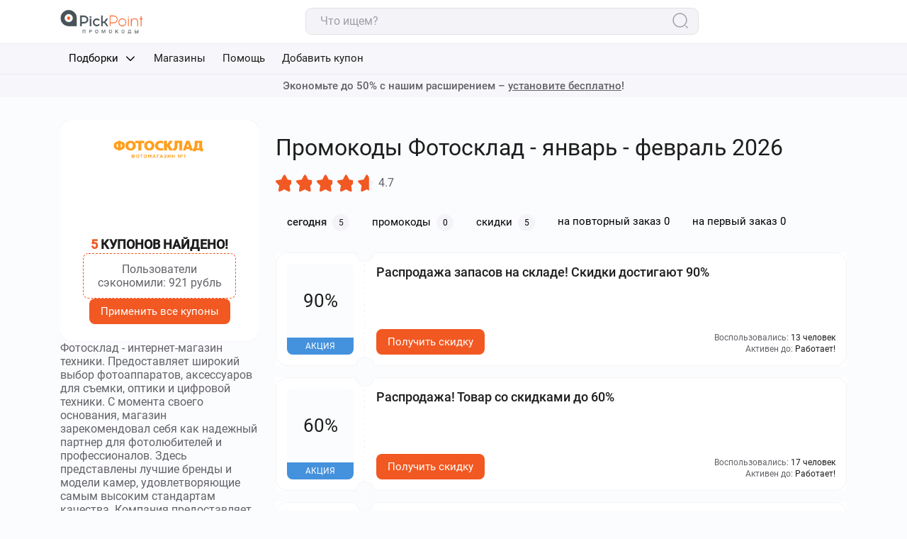

--- FILE ---
content_type: text/html; charset=UTF-8
request_url: https://pickpoint.ru/promokod/fotosklad/
body_size: 25048
content:

<!DOCTYPE html>
<html lang="ru-RU">

<head>
    <meta charset="utf-8">
    <meta content="width=device-width, initial-scale=1.0, user-scalable=no" name="viewport">
        <title>Промокоды Фотосклад  ᐅ -40 % скидка сегодня на первый и повторный заказ в январе 2026 - февраль </title>
    <link rel="icon" type="image/png" href="/promokod/img/pickpoint/favicon.png">
    <link rel="preload" href="/promokod/fonts/Roboto/Roboto-Medium.woff2"
    as="font" crossorigin="anonymous" />
    <link rel="preload" href="/promokod/fonts/Roboto/Roboto-Regular.woff2"
    as="font" crossorigin="anonymous" />
    <style>
        @font-face {
        font-family: "Roboto";
        src: url(/promokod/fonts/Roboto/Roboto-Regular.woff2) format('woff2');
        font-weight: 400;
        font-style: normal;
        font-display: swap;
        }
        @font-face {
        font-family: "Roboto";
        src: url(/promokod/fonts/Roboto/Roboto-Medium.woff2) format('woff2');
        font-weight: 500;
        font-style: normal;
        font-display: swap;
        }
    </style>
    <meta name="description" content="Промокоды Фотосклад ⭐ скидки до 40 % на сегодня в январе 2026 - февраль для первого и последующих покупок на сайте и в приложении. ❤️ Актуальные купоны и акции для . ⏩ Проверено. Работают!">

<link href="https://pickpoint.ru/promokod/fotosklad/" rel="canonical">
<link href="/promokod/css/widgets/social/social.css" rel="stylesheet">
<link href="/promokod/css/pickpoint/index.min.C-NNFDaN.css" rel="stylesheet">    </head>

<body data-path="promokod">
    
    <header class="page-header">
    <div class="page-header__top-row">
        <div class="container page-header__wrapper">
            <a href=/promokod/ class="page-logo page-header__logo" aria-label="логотип ссылка на главную"></a>

            <div class="page-header__search" id="js-wrap-search">
                <div class="base-input">
                    <label class="base-input__label">
                        <input type="search" class="js-search" placeholder="Что ищем?"
                            data-search-url="/promokod/site/shops-list/">
                        <span class="base-input__icon">
                            <svg width="24" height="24" viewBox="0 0 24 24" fill="none"
                                xmlns="https://www.w3.org/2000/svg">
                                <path
                                    d="M10.5 20C15.7467 20 20 15.7467 20 10.5C20 5.25329 15.7467 1 10.5 1C5.25329 1 1 5.25329 1 10.5C1 15.7467 5.25329 20 10.5 20Z"
                                    stroke="#A09EA8" stroke-width="1.5" stroke-linecap="round"
                                    stroke-linejoin="round" />
                                <path d="M21 21L19 19" stroke="#A09EA8" stroke-width="1.5" stroke-linecap="round"
                                    stroke-linejoin="round" />
                            </svg>
                        </span>
                    </label>
                </div>
                <div class="search-results" id="js-search-results">
                </div>
            </div>

            <!-- <div class="page-header__controls">
                <a href="" class="button button--medium button--color-accent">Вход</a>
                <a href="" class="button button--medium button--outlined button--color-accent">Регистрация</a>
            </div> -->
        </div>
    </div>

    <div class="page-header__bottom-row">
        <div class="container">
            <nav class="page-nav">
                <ul class="page-nav__list">
                                            <li data-dropdown="parent">
                            <div class="dropdown" data-dropdown="element" data-dropdown-hidden>
                                <button class="page-nav__link button" data-dropdown="button">
                                    Подборки
                                        <span class="dropdown__icon">
        <svg>
            <use xmlns:xlink='https://www.w3.org/1999/xlink' xlink:href="#arrow" />
        </svg>
    </span>
                                </button>
                                <ul class="dropdown__content nav-list" data-dropdown="content" data-dropdown-hidden>
                                                                            <li>
                                            <a class="page-nav__link" href="https://pickpoint.ru/promokod/category/dostavka-edi/">
                                                                                                    <span class="dropdown__logo">
                                                        <img src="/promokod/images/icons/1/2/1752826093.png" alt="Доставка еды">                                                    </span>
                                                                                                <span>Доставка еды</span>
                                            </a> 
                                        </li>   
                                    </option>
                                                                            <li>
                                            <a class="page-nav__link" href="https://pickpoint.ru/promokod/category/aviabilety/">
                                                                                                    <span class="dropdown__logo">
                                                        <img src="/promokod/images/icons/1/7/1752826145.png" alt="Авиабилеты">                                                    </span>
                                                                                                <span>Авиабилеты</span>
                                            </a> 
                                        </li>   
                                    </option>
                                                                            <li>
                                            <a class="page-nav__link" href="https://pickpoint.ru/promokod/category/puteshectvija/">
                                                                                                    <span class="dropdown__logo">
                                                        <img src="/promokod/images/icons/2/1/1752826172.png" alt="Путешествия">                                                    </span>
                                                                                                <span>Путешествия</span>
                                            </a> 
                                        </li>   
                                    </option>
                                                                            <li>
                                            <a class="page-nav__link" href="https://pickpoint.ru/promokod/category/oteli/">
                                                                                                    <span class="dropdown__logo">
                                                        <img src="/promokod/images/icons/2/2/1752826180.png" alt="Отели">                                                    </span>
                                                                                                <span>Отели</span>
                                            </a> 
                                        </li>   
                                    </option>
                                                                            <li>
                                            <a class="page-nav__link" href="https://pickpoint.ru/promokod/category/freebety-depozit/">
                                                                                                    <span class="dropdown__logo">
                                                        <img src="/promokod/images/icons/2/7/1752826486.png" alt="Фрибеты за депозит">                                                    </span>
                                                                                                <span>Фрибеты за депозит</span>
                                            </a> 
                                        </li>   
                                    </option>
                                                                            <li>
                                            <a class="page-nav__link" href="https://pickpoint.ru/promokod/category/promokody-karshering/">
                                                                                                    <span class="dropdown__logo">
                                                        <img src="/promokod/images/icons/2/8/1752826491.png" alt="Каршеринг">                                                    </span>
                                                                                                <span>Каршеринг</span>
                                            </a> 
                                        </li>   
                                    </option>
                                                                    </ul>
                            </div>
                        </li>
                                        <li>
                        <a href="/promokod/#all-shops" class="page-nav__link">Магазины</a>
                    </li>
                                        <li>
                        <a href="/" class="page-nav__link">Помощь</a>
                    </li>
                                        <li>
                        <a href="/promokod/pages/add-coupon/" class="page-nav__link">Добавить купон</a>
                    </li>
                    <!-- <li class="page-nav__control">
                        <a href="" class="button button--medium button--color-black"><span class="button__icon">
                                <svg>
                                    <use xmlns:xlink='https://www.w3.org/1999/xlink' xlink:href="#heart" />
                                </svg>
                            </span>Избранное</a>
                    </li> -->
                </ul>
            </nav>

        </div>
    </div>
    <button type="button" class="page-header__menu-button burger button" aria-label="переключатель меню">
        <span></span>
        <span></span>
        <span></span>
    </button>
</header>

    <span class="visually-hidden">
    <svg xmlns="https://www.w3.org/2000/svg" xmlns:xlink="https://www.w3.org/1999/xlink">
        <symbol id="promo-btn" viewBox="0 0 33 46">
            <path
                d="M21.8275 0.0115121C21.9393 -0.026534 22.0622 0.0331906 22.0912 0.139604L33 40C33.0233 40.0857 32.9772 40.1746 32.8901 40.2118L21.5072 45.3236C17.3054 47.1199 12.3478 45.2037 10.7571 41.1685L0.485428 15.1129C-1.01933 11.2958 1.09126 7.06816 5.19956 5.67008L21.8275 0.0115121Z"
                fill="url(#paint0_linear_49_21642)" />
            <defs>
                <linearGradient id="paint0_linear_49_21642" x1="7.22899" y1="28.0017" x2="26.6546" y2="20.1612"
                    gradientUnits="userSpaceOnUse">
                    <stop offset="0" stop-color="#FC855B" />
                    <stop offset="1" stop-color="#C63C02" />
                </linearGradient>
            </defs>
        </symbol>
        <symbol id="arrow" viewBox="0 0 24 24">
            <path fill-rule="evenodd" clip-rule="evenodd"
                d="M15.2071 19.7071C15.5976 19.3166 15.5976 18.6834 15.2071 18.2929L8.91421 12L15.2071 5.70711C15.5976 5.31658 15.5976 4.68342 15.2071 4.29289C14.8166 3.90237 14.1834 3.90237 13.7929 4.29289L6.79289 11.2929C6.40237 11.6834 6.40237 12.3166 6.79289 12.7071L13.7929 19.7071C14.1834 20.0976 14.8166 20.0976 15.2071 19.7071Z"
                fill="currentColor" />
        </symbol>
        <symbol id="happy" viewBox="0 0 20 20">
            <path
                d="M13.491 1.6665H6.50768C3.47435 1.6665 1.66602 3.47484 1.66602 6.50817V13.4832C1.66602 16.5248 3.47435 18.3332 6.50768 18.3332H13.4827C16.516 18.3332 18.3243 16.5248 18.3243 13.4915V6.50817C18.3327 3.47484 16.5243 1.6665 13.491 1.6665ZM7.08268 5.3165C7.94102 5.3165 8.64935 6.0165 8.64935 6.88317C8.64935 7.74984 7.94935 8.44984 7.08268 8.44984C6.21602 8.44984 5.51602 7.73317 5.51602 6.87484C5.51602 6.0165 6.22435 5.3165 7.08268 5.3165ZM9.99935 15.8998C7.75768 15.8998 5.93268 14.0748 5.93268 11.8332C5.93268 11.2498 6.40768 10.7665 6.99102 10.7665H12.991C13.5743 10.7665 14.0493 11.2415 14.0493 11.8332C14.066 14.0748 12.241 15.8998 9.99935 15.8998ZM12.916 8.43317C12.0577 8.43317 11.3493 7.73317 11.3493 6.8665C11.3493 5.99984 12.0493 5.29984 12.916 5.29984C13.7827 5.29984 14.4827 5.99984 14.4827 6.8665C14.4827 7.73317 13.7743 8.43317 12.916 8.43317Z"
                fill="currentColor" />
        </symbol>
        <symbol id="sad" viewBox="0 0 20 20">
            <path
                d="M13.491 1.6665H6.50768C3.47435 1.6665 1.66602 3.47484 1.66602 6.50817V13.4832C1.66602 16.5248 3.47435 18.3332 6.50768 18.3332H13.4827C16.516 18.3332 18.3243 16.5248 18.3243 13.4915V6.50817C18.3327 3.47484 16.5243 1.6665 13.491 1.6665ZM5.39102 7.73317C5.14935 7.4915 5.14935 7.0915 5.39102 6.84984C6.46602 5.77484 8.22435 5.77484 9.30768 6.84984C9.54935 7.0915 9.54935 7.4915 9.30768 7.73317C9.18268 7.85817 9.02435 7.9165 8.86602 7.9165C8.70768 7.9165 8.54935 7.85817 8.42435 7.73317C7.83268 7.1415 6.86602 7.1415 6.27435 7.73317C6.03268 7.98317 5.63268 7.98317 5.39102 7.73317ZM12.9993 15.0665H6.99935C6.41602 15.0665 5.94102 14.5915 5.94102 13.9998C5.94102 11.7582 7.76602 9.93317 10.0077 9.93317C12.2493 9.93317 14.0743 11.7582 14.0743 13.9998C14.066 14.5832 13.5827 15.0665 12.9993 15.0665ZM14.6077 7.73317C14.366 7.97484 13.966 7.97484 13.7243 7.73317C13.1327 7.1415 12.166 7.1415 11.5743 7.73317C11.4493 7.85817 11.291 7.9165 11.1327 7.9165C10.9743 7.9165 10.816 7.85817 10.691 7.73317C10.4493 7.4915 10.4493 7.0915 10.691 6.84984C11.766 5.77484 13.5243 5.77484 14.6077 6.84984C14.8493 7.09984 14.8493 7.4915 14.6077 7.73317Z"
                fill="currentColor" />
        </symbol>
        <symbol id="heart" viewBox="0 0 24 24">
            <path fill-rule="evenodd" clip-rule="evenodd"
                d="M7.338 3C4.40068 3 2 5.43454 2 8.46685C2 12.0394 3.62406 14.8916 5.6433 16.9948C7.6688 19.1045 10.0631 20.4284 11.5129 20.9316L11.5179 20.9333L11.5179 20.9333C11.6253 20.9719 11.8002 21 12 21C12.1998 21 12.3747 20.9719 12.4821 20.9333L12.4871 20.9315L12.4871 20.9316C13.9369 20.4284 16.3312 19.1045 18.3567 16.9948C20.3759 14.8916 22 12.0394 22 8.46685C22 5.43454 19.5993 3 16.662 3C14.9301 3 13.3756 3.85566 12.4037 5.18596C12.3096 5.31483 12.1596 5.39101 12 5.39101C11.8404 5.39101 11.6904 5.31483 11.5963 5.18596C10.6241 3.85524 9.07986 3 7.338 3ZM1 8.46685C1 4.90254 3.82832 2 7.338 2C9.18929 2 10.8478 2.81062 12.0002 4.09759C13.1545 2.81033 14.8204 2 16.662 2C20.1717 2 23 4.90254 23 8.46685C23 12.3663 21.2221 15.4542 19.0781 17.6874C16.9413 19.913 14.4124 21.3214 12.8171 21.8755C12.5682 21.9643 12.2717 22 12 22C11.7283 22 11.4318 21.9643 11.1829 21.8755C9.58757 21.3214 7.05871 19.913 4.92194 17.6874C2.77794 15.4542 1 12.3663 1 8.46685Z"
                fill="currentColor" />
        </symbol>
        <symbol id="discount" viewBox="0 0 20 20">
            <path
                d="M13.0038 6.99636C13.2094 7.2019 13.2094 7.53515 13.0038 7.74069L7.74069 13.0038C7.53515 13.2094 7.2019 13.2094 6.99636 13.0038C6.79082 12.7983 6.79082 12.4651 6.99636 12.2595L12.2595 6.99636C12.4651 6.79082 12.7983 6.79082 13.0038 6.99636Z"
                fill="black" />
            <path
                d="M6.84221 7.63168C6.84221 7.19567 7.19317 6.84221 7.62611 6.84221H7.63726C8.07019 6.84221 8.42116 7.19567 8.42116 7.63168C8.42116 8.0677 8.07019 8.42116 7.63726 8.42116H7.62611C7.19317 8.42116 6.84221 8.0677 6.84221 7.63168Z"
                fill="black" />
            <path
                d="M11.5791 12.3685C11.5791 11.9325 11.93 11.5791 12.363 11.5791H12.3741C12.807 11.5791 13.158 11.9325 13.158 12.3685C13.158 12.8045 12.807 13.158 12.3741 13.158H12.363C11.93 13.158 11.5791 12.8045 11.5791 12.3685Z"
                fill="black" />
            <path fill-rule="evenodd" clip-rule="evenodd"
                d="M8.67492 1.59905C9.40335 0.870628 10.5968 0.870628 11.3253 1.59905L12.6072 2.88099C12.6537 2.9275 12.7506 2.99311 12.8815 3.04738C13.0127 3.10177 13.1259 3.1232 13.188 3.1232H15.0013C16.0341 3.1232 16.877 3.96604 16.877 4.99888V6.81214C16.877 6.87422 16.8984 6.9875 16.9528 7.11869C17.0071 7.24959 17.0727 7.34648 17.1192 7.39299L18.4012 8.67493C19.1296 9.40336 19.1296 10.5968 18.4012 11.3253L17.1192 12.6072C17.0727 12.6537 17.0071 12.7506 16.9528 12.8815C16.8984 13.0127 16.877 13.126 16.877 13.1881V15.0012C16.877 16.034 16.0342 16.877 15.0013 16.877H13.188C13.1259 16.877 13.0127 16.8984 12.8815 16.9528C12.7506 17.0071 12.6537 17.0727 12.6072 17.1192L11.3253 18.4012C10.5968 19.1296 9.40335 19.1296 8.67492 18.4012L7.393 17.1192C7.3465 17.0727 7.24962 17.0071 7.11871 16.9528C6.98753 16.8984 6.87424 16.877 6.81215 16.877H4.99891C3.96603 16.877 3.1232 16.034 3.1232 15.0012V13.1881C3.1232 13.1202 3.10093 13.0044 3.04737 12.8752C2.99333 12.7449 2.9295 12.654 2.88834 12.6144L2.88097 12.6072L1.59906 11.3253C0.870627 10.5968 0.870627 9.40336 1.59906 8.67493L2.88097 7.393C2.92748 7.34649 2.99309 7.24959 3.04737 7.11869C3.10177 6.9875 3.1232 6.87422 3.1232 6.81214V4.99888C3.1232 3.96603 3.96608 3.1232 4.99891 3.1232H6.81215C6.87424 3.1232 6.98753 3.10176 7.11871 3.04737C7.24962 2.9931 7.3465 2.92749 7.393 2.88099L8.67492 1.59905ZM9.41924 2.34338L8.13733 3.62531C7.96456 3.79808 7.73674 3.93066 7.52186 4.01975C7.30726 4.10872 7.05368 4.17583 6.81215 4.17583H4.99891C4.54741 4.17583 4.17583 4.54741 4.17583 4.99888V6.81214C4.17583 7.05368 4.10871 7.30727 4.01973 7.52186C3.93064 7.73674 3.79806 7.96455 3.6253 8.13731L2.34338 9.41925C2.02603 9.7366 2.02603 10.2636 2.34338 10.581L3.62214 11.8597C3.79816 12.0306 3.93111 12.2583 4.01973 12.472C4.10954 12.6886 4.17583 12.9439 4.17583 13.1881V15.0012C4.17583 15.4527 4.54746 15.8244 4.99891 15.8244H6.81215C7.05368 15.8244 7.30726 15.8915 7.52186 15.9805C7.73674 16.0695 7.96455 16.2021 8.13733 16.3749L9.41924 17.6568C9.73659 17.9742 10.2636 17.9742 10.5809 17.6568L11.8629 16.3749C12.0356 16.2021 12.2635 16.0696 12.4783 15.9805C12.6929 15.8915 12.9465 15.8244 13.188 15.8244H15.0013C15.4527 15.8244 15.8244 15.4528 15.8244 15.0012V13.1881C15.8244 12.9465 15.8915 12.6929 15.9804 12.4783C16.0695 12.2635 16.2021 12.0357 16.3749 11.8629L17.6568 10.581C17.9742 10.2636 17.9742 9.7366 17.6568 9.41925L16.3749 8.13732C16.2021 7.96455 16.0695 7.73674 15.9804 7.52186C15.8915 7.30727 15.8244 7.05368 15.8244 6.81214V4.99888C15.8244 4.54739 15.4528 4.17583 15.0013 4.17583H13.188C12.9465 4.17583 12.6929 4.10872 12.4783 4.01975C12.2635 3.93066 12.0356 3.79808 11.8629 3.62532L10.5809 2.34338C10.2636 2.02603 9.73659 2.02603 9.41924 2.34338Z"
                fill="black" />
        </symbol>
        <symbol id="ticket-discount" viewBox="0 0 20 20">
            <path fill-rule="evenodd" clip-rule="evenodd"
                d="M1.56893 3.18611C2.40749 2.32288 3.73766 2.10547 5.52539 2.10547H14.4728C16.2605 2.10547 17.5907 2.32288 18.4292 3.18611C19.2626 4.04397 19.4728 5.40057 19.4728 7.23705V8.1581C19.4728 8.44878 19.2371 8.68442 18.9464 8.68442C18.0167 8.68442 17.2359 9.46587 17.2359 10.4607C17.2359 11.4556 18.0167 12.237 18.9464 12.237C19.2371 12.237 19.4728 12.4727 19.4728 12.7634C19.4728 14.5998 19.2626 15.9564 18.4292 16.8143C17.5907 17.6775 16.2605 17.8949 14.4728 17.8949H5.52539C3.73766 17.8949 2.40749 17.6775 1.56893 16.8143C0.735574 15.9564 0.525391 14.5998 0.525391 12.7634V12.3028C0.525391 12.0122 0.76103 11.7765 1.05171 11.7765C1.98149 11.7765 2.76223 10.9951 2.76223 10.0002C2.76223 9.00534 1.98149 8.22389 1.05171 8.22389C0.76103 8.22389 0.525391 7.98825 0.525391 7.69757V7.23705C0.525391 5.40057 0.735574 4.04397 1.56893 3.18611ZM1.57803 7.22233C2.8611 7.47501 3.81486 8.63411 3.81486 10.0002C3.81486 11.3663 2.8611 12.5254 1.57803 12.7781C1.57929 14.6161 1.81656 15.5585 2.32396 16.0808C2.8275 16.5992 3.73418 16.8423 5.52539 16.8423H14.4728C16.264 16.8423 17.1706 16.5992 17.6742 16.0808C18.1375 15.6039 18.3756 14.7768 18.4144 13.2375C17.1342 12.9825 16.1833 11.8248 16.1833 10.4607C16.1833 9.09463 17.137 7.93553 18.4201 7.68286V7.23705C18.4201 5.38932 18.1829 4.44328 17.6742 3.91957C17.1706 3.40121 16.264 3.1581 14.4728 3.1581H5.52539C3.73418 3.1581 2.8275 3.40121 2.32396 3.91957C1.81656 4.44189 1.57929 5.38429 1.57803 7.22233Z"
                fill="black" />
            <path fill-rule="evenodd" clip-rule="evenodd"
                d="M13.5465 6.48659C13.7429 6.70087 13.7284 7.0338 13.5142 7.23021L7.19837 13.0197C6.9841 13.2161 6.65117 13.2016 6.45475 12.9874C6.25833 12.7731 6.27281 12.4402 6.48708 12.2437L12.8029 6.45426C13.0171 6.25784 13.3501 6.27232 13.5465 6.48659Z"
                fill="black" />
            <path fill-rule="evenodd" clip-rule="evenodd"
                d="M12.1055 12.3686C12.1055 11.9326 12.4564 11.5791 12.8894 11.5791H12.9005C13.3335 11.5791 13.6844 11.9326 13.6844 12.3686C13.6844 12.8046 13.3335 13.158 12.9005 13.158H12.8894C12.4564 13.158 12.1055 12.8046 12.1055 12.3686Z"
                fill="black" />
            <path fill-rule="evenodd" clip-rule="evenodd"
                d="M6.31641 7.10539C6.31641 6.66938 6.66737 6.31592 7.10031 6.31592H7.11145C7.54439 6.31592 7.89535 6.66938 7.89535 7.10539C7.89535 7.54141 7.54439 7.89487 7.11145 7.89487H7.10031C6.66737 7.89487 6.31641 7.54141 6.31641 7.10539Z"
                fill="black" />
        </symbol>
        <symbol id="close" viewBox="0 0 24 24">
            <path
                d="M5.85455 4.31819C5.4303 3.89394 4.74244 3.89394 4.31819 4.31819C3.89394 4.74245 3.89394 5.4303 4.31819 5.85455L10.4637 12.0001L4.31835 18.1454C3.8941 18.5697 3.8941 19.2576 4.31835 19.6818C4.74261 20.1061 5.43046 20.1061 5.85472 19.6818L12.0001 13.5364L18.1454 19.6818C18.5697 20.1061 19.2576 20.1061 19.6818 19.6818C20.1061 19.2576 20.1061 18.5697 19.6818 18.1454L13.5364 12.0001L19.682 5.85455C20.1062 5.4303 20.1062 4.74245 19.682 4.31819C19.2577 3.89394 18.5699 3.89394 18.1456 4.31819L12.0001 10.4637L5.85455 4.31819Z"
                fill="currentColor" />
        </symbol>
    </svg>
</span>    <div class="slider-text-wrapper">
    <swiper-container class="slider-text" navigation="true" slides-per-view="1" space-between="0" centered-slides="true"
        autoplay-delay="15000" autoplay-disable-on-interaction="false">
                                    <swiper-slide>
                    <div class="slider-text__content">
                        <p>Экономьте до 50% с нашим расширением – <u>установите бесплатно</u>!
</p>                                                    <a class="slider-text__link" href="https://www.cashbe.ru/?wm_id=adp|11|747&amp;utm_source=lipartners&amp;utm_medium=etxension&amp;utm_campaign=after-header&amp;utm_term=pickpoint.ru&amp;bonus " target="_blank"
                                rel="noopener noreferrer">
                            </a>
                    </div>
                                    </swiper-slide>
                        </swiper-container>
</div>
    
<main class="page-content">
    <div class="shop-page">
        <div class="container">
            <div class="shop-page__wrapper">
                <div class="shop-page__main">
                    <div class="shop-page__main">
                        <section class="page-section">
                            <h1 class="page-title shop-page__title">Промокоды Фотосклад - январь - февраль 2026 </h1>
                            <div class="shop-page__stars">
                                <!-- Звездочки рейтинга-->
                                
<div class="retailer-overview">
    <div class="assessment assessment-pickpoint d-flex align-items-center mt-sm-3  ms-mb-5 me-mb-0" data-assssmnt>
        <input class="hidden d-none" type="radio" name="assessment-reviews" value="4.7" />
        <input class="hidden d-none" type="radio" name="assessment-user" value=""
            data-modelId="3236" />
        <div class="assessment-stars assessment-stars-pickpoint d-flex align-items-center justify-content-sm-center"
            data-assssmnt-stars>
                            <label class="assessment-star assessment-star-pickpoint cursor-pointer me-2" data-assssmnt-star>
                    <svg width="16" height="16" viewBox="0 0 16 16" fill="none" xmlns="http://www.w3.org/2000/svg">
                        <path
                            d="M13.0468 14.9568C12.5136 15.3366 9.09274 12.9293 8.43756 12.9241C7.78238 12.9188 4.32297 15.2706 3.79605 14.8824C3.26912 14.4941 4.5079 10.506 4.31048 9.88306C4.11307 9.26012 0.800897 6.70609 1.00837 6.08639C1.2159 5.46669 5.40239 5.40913 5.93554 5.02938C6.46868 4.64968 7.88109 0.719369 8.53631 0.724615C9.19145 0.729905 10.54 4.68242 11.067 5.0707C11.5939 5.45893 15.779 5.5839 15.9764 6.20685C16.1738 6.82979 12.8208 9.33017 12.6133 9.94987C12.4058 10.5696 13.5799 14.5771 13.0468 14.9568Z" />
                    </svg>
                    <span class="assessment-star-dark" data-assssmnt-star-dark>
                        <svg width="16" height="16" viewBox="0 0 16 16" fill="none" xmlns="http://www.w3.org/2000/svg">
                            <path
                                d="M13.0468 14.9568C12.5136 15.3366 9.09274 12.9293 8.43756 12.9241C7.78238 12.9188 4.32297 15.2706 3.79605 14.8824C3.26912 14.4941 4.5079 10.506 4.31048 9.88306C4.11307 9.26012 0.800897 6.70609 1.00837 6.08639C1.2159 5.46669 5.40239 5.40913 5.93554 5.02938C6.46868 4.64968 7.88109 0.719369 8.53631 0.724615C9.19145 0.729905 10.54 4.68242 11.067 5.0707C11.5939 5.45893 15.779 5.5839 15.9764 6.20685C16.1738 6.82979 12.8208 9.33017 12.6133 9.94987C12.4058 10.5696 13.5799 14.5771 13.0468 14.9568Z" />
                        </svg>
                    </span>
                </label>
                            <label class="assessment-star assessment-star-pickpoint cursor-pointer me-2" data-assssmnt-star>
                    <svg width="16" height="16" viewBox="0 0 16 16" fill="none" xmlns="http://www.w3.org/2000/svg">
                        <path
                            d="M13.0468 14.9568C12.5136 15.3366 9.09274 12.9293 8.43756 12.9241C7.78238 12.9188 4.32297 15.2706 3.79605 14.8824C3.26912 14.4941 4.5079 10.506 4.31048 9.88306C4.11307 9.26012 0.800897 6.70609 1.00837 6.08639C1.2159 5.46669 5.40239 5.40913 5.93554 5.02938C6.46868 4.64968 7.88109 0.719369 8.53631 0.724615C9.19145 0.729905 10.54 4.68242 11.067 5.0707C11.5939 5.45893 15.779 5.5839 15.9764 6.20685C16.1738 6.82979 12.8208 9.33017 12.6133 9.94987C12.4058 10.5696 13.5799 14.5771 13.0468 14.9568Z" />
                    </svg>
                    <span class="assessment-star-dark" data-assssmnt-star-dark>
                        <svg width="16" height="16" viewBox="0 0 16 16" fill="none" xmlns="http://www.w3.org/2000/svg">
                            <path
                                d="M13.0468 14.9568C12.5136 15.3366 9.09274 12.9293 8.43756 12.9241C7.78238 12.9188 4.32297 15.2706 3.79605 14.8824C3.26912 14.4941 4.5079 10.506 4.31048 9.88306C4.11307 9.26012 0.800897 6.70609 1.00837 6.08639C1.2159 5.46669 5.40239 5.40913 5.93554 5.02938C6.46868 4.64968 7.88109 0.719369 8.53631 0.724615C9.19145 0.729905 10.54 4.68242 11.067 5.0707C11.5939 5.45893 15.779 5.5839 15.9764 6.20685C16.1738 6.82979 12.8208 9.33017 12.6133 9.94987C12.4058 10.5696 13.5799 14.5771 13.0468 14.9568Z" />
                        </svg>
                    </span>
                </label>
                            <label class="assessment-star assessment-star-pickpoint cursor-pointer me-2" data-assssmnt-star>
                    <svg width="16" height="16" viewBox="0 0 16 16" fill="none" xmlns="http://www.w3.org/2000/svg">
                        <path
                            d="M13.0468 14.9568C12.5136 15.3366 9.09274 12.9293 8.43756 12.9241C7.78238 12.9188 4.32297 15.2706 3.79605 14.8824C3.26912 14.4941 4.5079 10.506 4.31048 9.88306C4.11307 9.26012 0.800897 6.70609 1.00837 6.08639C1.2159 5.46669 5.40239 5.40913 5.93554 5.02938C6.46868 4.64968 7.88109 0.719369 8.53631 0.724615C9.19145 0.729905 10.54 4.68242 11.067 5.0707C11.5939 5.45893 15.779 5.5839 15.9764 6.20685C16.1738 6.82979 12.8208 9.33017 12.6133 9.94987C12.4058 10.5696 13.5799 14.5771 13.0468 14.9568Z" />
                    </svg>
                    <span class="assessment-star-dark" data-assssmnt-star-dark>
                        <svg width="16" height="16" viewBox="0 0 16 16" fill="none" xmlns="http://www.w3.org/2000/svg">
                            <path
                                d="M13.0468 14.9568C12.5136 15.3366 9.09274 12.9293 8.43756 12.9241C7.78238 12.9188 4.32297 15.2706 3.79605 14.8824C3.26912 14.4941 4.5079 10.506 4.31048 9.88306C4.11307 9.26012 0.800897 6.70609 1.00837 6.08639C1.2159 5.46669 5.40239 5.40913 5.93554 5.02938C6.46868 4.64968 7.88109 0.719369 8.53631 0.724615C9.19145 0.729905 10.54 4.68242 11.067 5.0707C11.5939 5.45893 15.779 5.5839 15.9764 6.20685C16.1738 6.82979 12.8208 9.33017 12.6133 9.94987C12.4058 10.5696 13.5799 14.5771 13.0468 14.9568Z" />
                        </svg>
                    </span>
                </label>
                            <label class="assessment-star assessment-star-pickpoint cursor-pointer me-2" data-assssmnt-star>
                    <svg width="16" height="16" viewBox="0 0 16 16" fill="none" xmlns="http://www.w3.org/2000/svg">
                        <path
                            d="M13.0468 14.9568C12.5136 15.3366 9.09274 12.9293 8.43756 12.9241C7.78238 12.9188 4.32297 15.2706 3.79605 14.8824C3.26912 14.4941 4.5079 10.506 4.31048 9.88306C4.11307 9.26012 0.800897 6.70609 1.00837 6.08639C1.2159 5.46669 5.40239 5.40913 5.93554 5.02938C6.46868 4.64968 7.88109 0.719369 8.53631 0.724615C9.19145 0.729905 10.54 4.68242 11.067 5.0707C11.5939 5.45893 15.779 5.5839 15.9764 6.20685C16.1738 6.82979 12.8208 9.33017 12.6133 9.94987C12.4058 10.5696 13.5799 14.5771 13.0468 14.9568Z" />
                    </svg>
                    <span class="assessment-star-dark" data-assssmnt-star-dark>
                        <svg width="16" height="16" viewBox="0 0 16 16" fill="none" xmlns="http://www.w3.org/2000/svg">
                            <path
                                d="M13.0468 14.9568C12.5136 15.3366 9.09274 12.9293 8.43756 12.9241C7.78238 12.9188 4.32297 15.2706 3.79605 14.8824C3.26912 14.4941 4.5079 10.506 4.31048 9.88306C4.11307 9.26012 0.800897 6.70609 1.00837 6.08639C1.2159 5.46669 5.40239 5.40913 5.93554 5.02938C6.46868 4.64968 7.88109 0.719369 8.53631 0.724615C9.19145 0.729905 10.54 4.68242 11.067 5.0707C11.5939 5.45893 15.779 5.5839 15.9764 6.20685C16.1738 6.82979 12.8208 9.33017 12.6133 9.94987C12.4058 10.5696 13.5799 14.5771 13.0468 14.9568Z" />
                        </svg>
                    </span>
                </label>
                            <label class="assessment-star assessment-star-pickpoint cursor-pointer me-2" data-assssmnt-star>
                    <svg width="16" height="16" viewBox="0 0 16 16" fill="none" xmlns="http://www.w3.org/2000/svg">
                        <path
                            d="M13.0468 14.9568C12.5136 15.3366 9.09274 12.9293 8.43756 12.9241C7.78238 12.9188 4.32297 15.2706 3.79605 14.8824C3.26912 14.4941 4.5079 10.506 4.31048 9.88306C4.11307 9.26012 0.800897 6.70609 1.00837 6.08639C1.2159 5.46669 5.40239 5.40913 5.93554 5.02938C6.46868 4.64968 7.88109 0.719369 8.53631 0.724615C9.19145 0.729905 10.54 4.68242 11.067 5.0707C11.5939 5.45893 15.779 5.5839 15.9764 6.20685C16.1738 6.82979 12.8208 9.33017 12.6133 9.94987C12.4058 10.5696 13.5799 14.5771 13.0468 14.9568Z" />
                    </svg>
                    <span class="assessment-star-dark" data-assssmnt-star-dark>
                        <svg width="16" height="16" viewBox="0 0 16 16" fill="none" xmlns="http://www.w3.org/2000/svg">
                            <path
                                d="M13.0468 14.9568C12.5136 15.3366 9.09274 12.9293 8.43756 12.9241C7.78238 12.9188 4.32297 15.2706 3.79605 14.8824C3.26912 14.4941 4.5079 10.506 4.31048 9.88306C4.11307 9.26012 0.800897 6.70609 1.00837 6.08639C1.2159 5.46669 5.40239 5.40913 5.93554 5.02938C6.46868 4.64968 7.88109 0.719369 8.53631 0.724615C9.19145 0.729905 10.54 4.68242 11.067 5.0707C11.5939 5.45893 15.779 5.5839 15.9764 6.20685C16.1738 6.82979 12.8208 9.33017 12.6133 9.94987C12.4058 10.5696 13.5799 14.5771 13.0468 14.9568Z" />
                        </svg>
                    </span>
                </label>
                        <p data-assessment-average>4.7</p>
        </div>

    </div>
</div>                            </div>
                            <nav class="shop-page__nav">
                                <ul class="shop-nav">
                                    <li>
                                        <button class="shop-nav__link active  button" data-tab-type="all">сегодня<span
                                                class="shop-nav__count"
                                                data-filter="count">5</span></button>
                                    </li>
                                    <li>
                                        <button class="shop-nav__link  button" data-tab-type="coupon">промокоды<span
                                                class="shop-nav__count"
                                                data-filter="count">0</span></button>
                                    </li>
                                    <li>
                                        <button class="shop-nav__link  button" data-tab-type="discount">скидки<span
                                                class="shop-nav__count"
                                                data-filter="count">5</span></button>
                                    </li>
                                                                                                                                                                                                                            <li>
                                                        <button class="shop-nav__link button" data-filter="another"
                                                            data-filter-name="на повторный заказ"
                                                            data-filter-condition="повтор">на повторный заказ </button>
                                                    </li>
                                                                                                                                                                                                                                                                                    <li>
                                                        <button class="shop-nav__link button" data-filter="another"
                                                            data-filter-name="на первый заказ"
                                                            data-filter-condition="первы">на первый заказ </button>
                                                    </li>
                                                                                                                                                                                                                                                                                    <div id="filter-plug" data-filter-plug="К сожалению, мы не нашли подходящих купонов, посмотрите эти:"></div>
                                                                                                                                                                                                        </ul>
                            </nav>
                            <!--Promocodes-->
                            <ul class="promo-list filterable-list">
                                                                
                                
                                <!--End Promocodes-->

                                <!--Campaigns(акции магазина)-->

                                                                                                            <li>
                                            
<article data-type="discount" data-tab-type="discount" class="promo-card"
   data-id="298697"
   data-title="Распродажа запасов на складе! Скидки достигают 90%"
   data-href-1="site/rd/298697/3236/1/"
   data-code=""
   data-shop-domain="fotosklad.ru"
>
    <div class="promo-card__content">
        <div class="promo-card__details">
            <p class="promo-card__title">Распродажа запасов на складе! Скидки достигают 90%</p>
            <div class="promo-card__description">
                            </div>
        </div>
        <div class="promo-card__cover">

                            <span class="promo-card__symbol">90%</span>
                            <p class="promo-card__tag promo-card__tag--blue">акция</p>
            </div>
            <footer class="promo-card__footer">
                <div>
                        <p class="note promo-card__count">Воспользовались:
        <span class="note__value">13 человек</span>
    </p>
                    <p class="note">Активен до:
                        <span
                        class="note__value">Работает!</span>
                    </p>
                </div>
                
                <button type="button" class="button button--medium button--bg-accent">Получить скидку</button>            </footer>
                </div>
</article>
                                        </li>
                                        
                                        
                                                                                                                    <li>
                                            
<article data-type="discount" data-tab-type="discount" class="promo-card"
   data-id="298615"
   data-title="Распродажа! Товар со скидками до 60%"
   data-href-1="site/rd/298615/3236/1/"
   data-code=""
   data-shop-domain="fotosklad.ru"
>
    <div class="promo-card__content">
        <div class="promo-card__details">
            <p class="promo-card__title">Распродажа! Товар со скидками до 60%</p>
            <div class="promo-card__description">
                            </div>
        </div>
        <div class="promo-card__cover">

                            <span class="promo-card__symbol">60%</span>
                            <p class="promo-card__tag promo-card__tag--blue">акция</p>
            </div>
            <footer class="promo-card__footer">
                <div>
                        <p class="note promo-card__count">Воспользовались:
        <span class="note__value">17 человек</span>
    </p>
                    <p class="note">Активен до:
                        <span
                        class="note__value">Работает!</span>
                    </p>
                </div>
                
                <button type="button" class="button button--medium button--bg-accent">Получить скидку</button>            </footer>
                </div>
</article>
                                        </li>
                                        
                                        
                                                                                                                    <li>
                                            
<article data-type="discount" data-tab-type="discount" class="promo-card"
   data-id="298389"
   data-title="На одной странице все скидки и акции"
   data-href-1="site/rd/298389/3236/1/"
   data-code=""
   data-shop-domain="fotosklad.ru"
>
    <div class="promo-card__content">
        <div class="promo-card__details">
            <p class="promo-card__title">На одной странице все скидки и акции</p>
            <div class="promo-card__description">
                            </div>
        </div>
        <div class="promo-card__cover">

                            <span class="promo-card__symbol">%</span>
                            <p class="promo-card__tag promo-card__tag--blue">акция</p>
            </div>
            <footer class="promo-card__footer">
                <div>
                        <p class="note promo-card__count">Воспользовались:
        <span class="note__value">15 человек</span>
    </p>
                    <p class="note">Активен до:
                        <span
                        class="note__value">Работает!</span>
                    </p>
                </div>
                
                <button type="button" class="button button--medium button--bg-accent">Получить скидку</button>            </footer>
                </div>
</article>
                                        </li>
                                        
                                                                                    <li class="mobile-only">
                                                <div class="grid-center">
                                                    
<a href="https://t.me/+HFov80hwenYzMTBi" target="_blank" rel="nofollow">
    <img src="https://pickpoint.ru/promokod/banners/tg-2.jpg" alt="Banner picture" />
</a>
                                                </div>
                                            </li>
                                        
                                        
<article class="promo-card">
    <div class="promo-card__content">
        <div class="promo-card__details">
            <p class="promo-card__title">Применяйте промокоды Фотосклад прямо в корзине и активируйте кешбек. Все это в бесплатном расширении!</p>
        </div>
        <div class="promo-card__cover">
            <div class="promo-card__img">
                <img class="shops-item-img" src="https://www.cashbe.ru/img/icon/logo.svg" alt="cashbe Logo" loading="lazy">            </div>
        </div>
        <footer class="promo-card__footer">
            <a href="https://www.cashbe.ru/?wm_id=adp|11|747&utm_source=lipartners&utm_medium=etxension&utm_campaign=3-coupon&utm_term=pickpoint.ru&bonus" class="promo-card__advert-link button button--medium button--bg-accent" target="_blank">
                Установить</a>
        </footer>
    </div>
</article>                                                                            <li>
                                            
<article data-type="discount" data-tab-type="discount" class="promo-card"
   data-id="438902"
   data-title="Снижение цены до 50% на технику для съёмки"
   data-href-1="site/rd/438902/3236/1/"
   data-code=""
   data-shop-domain="fotosklad.ru"
>
    <div class="promo-card__content">
        <div class="promo-card__details">
            <p class="promo-card__title">Снижение цены до 50% на технику для съёмки</p>
            <div class="promo-card__description">
                            </div>
        </div>
        <div class="promo-card__cover">

                            <span class="promo-card__symbol">50%</span>
                            <p class="promo-card__tag promo-card__tag--blue">акция</p>
            </div>
            <footer class="promo-card__footer">
                <div>
                                        <p class="note">Активен до:
                        <span
                        class="note__value">Работает!</span>
                    </p>
                </div>
                
                <button type="button" class="button button--medium button--bg-accent">Получить скидку</button>            </footer>
                </div>
</article>
                                        </li>
                                        
                                        
                                                                                                                    <li>
                                            
<article data-type="discount" data-tab-type="discount" class="promo-card"
   data-id="299522"
   data-title="Узнавайте о выгодных акциях и новостях за подписку на рассылку"
   data-href-1="site/rd/299522/3236/1/"
   data-code=""
   data-shop-domain="fotosklad.ru"
>
    <div class="promo-card__content">
        <div class="promo-card__details">
            <p class="promo-card__title">Узнавайте о выгодных акциях и новостях за подписку на рассылку</p>
            <div class="promo-card__description">
                            </div>
        </div>
        <div class="promo-card__cover">

                            <span class="promo-card__symbol">%</span>
                            <p class="promo-card__tag promo-card__tag--blue">акция</p>
            </div>
            <footer class="promo-card__footer">
                <div>
                        <p class="note promo-card__count">Воспользовались:
        <span class="note__value">2 человека</span>
    </p>
                    <p class="note">Активен до:
                        <span
                        class="note__value">Работает!</span>
                    </p>
                </div>
                
                <button type="button" class="button button--medium button--bg-accent">Получить скидку</button>            </footer>
                </div>
</article>
                                        </li>
                                        
                                        
                                                                                                                                        </ul>
                            <!--End Campaigns-->
                        </section>

                        <!-- EndOfLife Promocodes -->
                                                    <section class="page-section">
                                <p class="page-title">Истекшие купоны</p>
                                <ul class="promo-list">
                                                                                                                    <li>

                                            <article data-type="coupon" data-tab-type="coupon" class="promo-card expired"
                                                data-id="438907"
                                                data-title="Скидка 500 рублей по промокоду"
                                                data-href-1="site/rd/438907/3236/1/" data-href-2="site/rd/438907/3236/2/"
                                                data-description=""
                                                data-code="HAPPY"
                                                data-shop-domain="fotosklad.ru">
                                                <div class="promo-card__content">
                                                    <div class="promo-card__details">
                                                        <p class="promo-card__title">Скидка 500 рублей по промокоду</p>
                                                        <div class="promo-card__description">
                                                                                                                    </div>
                                                    </div>

                                                    <div class="promo-card__cover">
                                                        <span class="promo-card__symbol">500₽</span>
                                                        <p class="promo-card__tag">промокод</p>
                                                    </div>
                                                    <footer class="promo-card__footer">
                                                        <div>
                                                                <p class="note promo-card__count">Воспользовались:
        <span class="note__value">2 человека</span>
    </p>
                                                            <p class="note">Истек,
                                                                <span class="note__value">возможно работает</span>
                                                            </p>
                                                        </div>
                                                        <button type="button" class="button promo-btn">Показать промокод<svg>
        <use xmlns:xlink='https://www.w3.org/1999/xlink' xlink:href="#promo-btn" />
    </svg></button>                                                    </footer>
                                                </div>
                                            </article>
                                        </li>
                                                                                                                    <li>

                                            <article data-type="coupon" data-tab-type="coupon" class="promo-card expired"
                                                data-id="438905"
                                                data-title="Техника со скидкой 300 рублей по промокоду"
                                                data-href-1="site/rd/438905/3236/1/" data-href-2="site/rd/438905/3236/2/"
                                                data-description=""
                                                data-code="fs300"
                                                data-shop-domain="fotosklad.ru">
                                                <div class="promo-card__content">
                                                    <div class="promo-card__details">
                                                        <p class="promo-card__title">Техника со скидкой 300 рублей по промокоду</p>
                                                        <div class="promo-card__description">
                                                                                                                    </div>
                                                    </div>

                                                    <div class="promo-card__cover">
                                                        <span class="promo-card__symbol">300₽</span>
                                                        <p class="promo-card__tag">промокод</p>
                                                    </div>
                                                    <footer class="promo-card__footer">
                                                        <div>
                                                                <p class="note promo-card__count">Воспользовались:
        <span class="note__value">1 человек</span>
    </p>
                                                            <p class="note">Истек,
                                                                <span class="note__value">возможно работает</span>
                                                            </p>
                                                        </div>
                                                        <button type="button" class="button promo-btn">Показать промокод<svg>
        <use xmlns:xlink='https://www.w3.org/1999/xlink' xlink:href="#promo-btn" />
    </svg></button>                                                    </footer>
                                                </div>
                                            </article>
                                        </li>
                                                                                                                    <li>

                                            <article data-type="coupon" data-tab-type="coupon" class="promo-card expired"
                                                data-id="438903"
                                                data-title="Скидка 300 рублей на заказ техники"
                                                data-href-1="site/rd/438903/3236/1/" data-href-2="site/rd/438903/3236/2/"
                                                data-description=""
                                                data-code="fotosklad300"
                                                data-shop-domain="fotosklad.ru">
                                                <div class="promo-card__content">
                                                    <div class="promo-card__details">
                                                        <p class="promo-card__title">Скидка 300 рублей на заказ техники</p>
                                                        <div class="promo-card__description">
                                                                                                                    </div>
                                                    </div>

                                                    <div class="promo-card__cover">
                                                        <span class="promo-card__symbol">300₽</span>
                                                        <p class="promo-card__tag">промокод</p>
                                                    </div>
                                                    <footer class="promo-card__footer">
                                                        <div>
                                                                                                                        <p class="note">Истек,
                                                                <span class="note__value">возможно работает</span>
                                                            </p>
                                                        </div>
                                                        <button type="button" class="button promo-btn">Показать промокод<svg>
        <use xmlns:xlink='https://www.w3.org/1999/xlink' xlink:href="#promo-btn" />
    </svg></button>                                                    </footer>
                                                </div>
                                            </article>
                                        </li>
                                                                                                                    <li>

                                            <article data-type="coupon" data-tab-type="coupon" class="promo-card expired"
                                                data-id="401024"
                                                data-title="Скидка 500 руб. при заказе от 5000"
                                                data-href-1="site/rd/401024/3236/1/" data-href-2="site/rd/401024/3236/2/"
                                                data-description=""
                                                data-code="HAPPY"
                                                data-shop-domain="fotosklad.ru">
                                                <div class="promo-card__content">
                                                    <div class="promo-card__details">
                                                        <p class="promo-card__title">Скидка 500 руб. при заказе от 5000</p>
                                                        <div class="promo-card__description">
                                                                                                                    </div>
                                                    </div>

                                                    <div class="promo-card__cover">
                                                        <span class="promo-card__symbol">500₽</span>
                                                        <p class="promo-card__tag">промокод</p>
                                                    </div>
                                                    <footer class="promo-card__footer">
                                                        <div>
                                                                <p class="note promo-card__count">Воспользовались:
        <span class="note__value">30 человек</span>
    </p>
                                                            <p class="note">Истек,
                                                                <span class="note__value">возможно работает</span>
                                                            </p>
                                                        </div>
                                                        <button type="button" class="button promo-btn">Показать промокод<svg>
        <use xmlns:xlink='https://www.w3.org/1999/xlink' xlink:href="#promo-btn" />
    </svg></button>                                                    </footer>
                                                </div>
                                            </article>
                                        </li>
                                                                                                                    <li>

                                            <article data-type="coupon" data-tab-type="coupon" class="promo-card expired"
                                                data-id="363797"
                                                data-title="Дополнительная скидка 300 рублей на всё по промокоду!"
                                                data-href-1="site/rd/363797/3236/1/" data-href-2="site/rd/363797/3236/2/"
                                                data-description="&lt;p&gt;На заказ от 10 000 рублей.&lt;/p&gt;"
                                                data-code="fs300"
                                                data-shop-domain="fotosklad.ru">
                                                <div class="promo-card__content">
                                                    <div class="promo-card__details">
                                                        <p class="promo-card__title">Дополнительная скидка 300 рублей на всё по промокоду!</p>
                                                        <div class="promo-card__description">
                                                            <p>На заказ от 10 000 рублей.</p>                                                        </div>
                                                    </div>

                                                    <div class="promo-card__cover">
                                                        <span class="promo-card__symbol">300₽</span>
                                                        <p class="promo-card__tag">промокод</p>
                                                    </div>
                                                    <footer class="promo-card__footer">
                                                        <div>
                                                                <p class="note promo-card__count">Воспользовались:
        <span class="note__value">11 человек</span>
    </p>
                                                            <p class="note">Истек,
                                                                <span class="note__value">возможно работает</span>
                                                            </p>
                                                        </div>
                                                        <button type="button" class="button promo-btn">Показать промокод<svg>
        <use xmlns:xlink='https://www.w3.org/1999/xlink' xlink:href="#promo-btn" />
    </svg></button>                                                    </footer>
                                                </div>
                                            </article>
                                        </li>
                                                                                                                    <li>

                                            <article data-type="coupon" data-tab-type="coupon" class="promo-card expired"
                                                data-id="363796"
                                                data-title="Скидка 300 рублей на выделенный ассортимент!"
                                                data-href-1="site/rd/363796/3236/1/" data-href-2="site/rd/363796/3236/2/"
                                                data-description="&lt;p&gt;Сумма заказа от 10 000 рублей. Не действует на смартфоны, планшеты, ноутбуки, компьютерную технику, детские товары.&lt;/p&gt;"
                                                data-code="fotosklad300"
                                                data-shop-domain="fotosklad.ru">
                                                <div class="promo-card__content">
                                                    <div class="promo-card__details">
                                                        <p class="promo-card__title">Скидка 300 рублей на выделенный ассортимент!</p>
                                                        <div class="promo-card__description">
                                                            <p>Сумма заказа от 10 000 рублей. Не действует на смартфоны, планшеты, ноутбуки, компьютерную технику, детские товары.</p>                                                        </div>
                                                    </div>

                                                    <div class="promo-card__cover">
                                                        <span class="promo-card__symbol">300₽</span>
                                                        <p class="promo-card__tag">промокод</p>
                                                    </div>
                                                    <footer class="promo-card__footer">
                                                        <div>
                                                                                                                        <p class="note">Истек,
                                                                <span class="note__value">возможно работает</span>
                                                            </p>
                                                        </div>
                                                        <button type="button" class="button promo-btn">Показать промокод<svg>
        <use xmlns:xlink='https://www.w3.org/1999/xlink' xlink:href="#promo-btn" />
    </svg></button>                                                    </footer>
                                                </div>
                                            </article>
                                        </li>
                                                                                                                    <li>

                                            <article data-type="coupon" data-tab-type="coupon" class="promo-card expired"
                                                data-id="363795"
                                                data-title="Промокод на скидку 500 рублей!"
                                                data-href-1="site/rd/363795/3236/1/" data-href-2="site/rd/363795/3236/2/"
                                                data-description="&lt;p&gt;Действует на заказ от 5000 рублей. Не работает для товаров-исключений.&lt;/p&gt;"
                                                data-code="HAPPY"
                                                data-shop-domain="fotosklad.ru">
                                                <div class="promo-card__content">
                                                    <div class="promo-card__details">
                                                        <p class="promo-card__title">Промокод на скидку 500 рублей!</p>
                                                        <div class="promo-card__description">
                                                            <p>Действует на заказ от 5000 рублей. Не работает для товаров-исключений.</p>                                                        </div>
                                                    </div>

                                                    <div class="promo-card__cover">
                                                        <span class="promo-card__symbol">500₽</span>
                                                        <p class="promo-card__tag">промокод</p>
                                                    </div>
                                                    <footer class="promo-card__footer">
                                                        <div>
                                                                <p class="note promo-card__count">Воспользовались:
        <span class="note__value">11 человек</span>
    </p>
                                                            <p class="note">Истек,
                                                                <span class="note__value">возможно работает</span>
                                                            </p>
                                                        </div>
                                                        <button type="button" class="button promo-btn">Показать промокод<svg>
        <use xmlns:xlink='https://www.w3.org/1999/xlink' xlink:href="#promo-btn" />
    </svg></button>                                                    </footer>
                                                </div>
                                            </article>
                                        </li>
                                                                                                                    <li>

                                            <article data-type="coupon" data-tab-type="coupon" class="promo-card expired"
                                                data-id="321704"
                                                data-title="Минус 100 рублей на весь каталог по промокоду"
                                                data-href-1="site/rd/321704/3236/1/" data-href-2="site/rd/321704/3236/2/"
                                                data-description=""
                                                data-code="vkontakte100"
                                                data-shop-domain="fotosklad.ru">
                                                <div class="promo-card__content">
                                                    <div class="promo-card__details">
                                                        <p class="promo-card__title">Минус 100 рублей на весь каталог по промокоду</p>
                                                        <div class="promo-card__description">
                                                                                                                    </div>
                                                    </div>

                                                    <div class="promo-card__cover">
                                                        <span class="promo-card__symbol">100₽</span>
                                                        <p class="promo-card__tag">промокод</p>
                                                    </div>
                                                    <footer class="promo-card__footer">
                                                        <div>
                                                                <p class="note promo-card__count">Воспользовались:
        <span class="note__value">1 человек</span>
    </p>
                                                            <p class="note">Истек,
                                                                <span class="note__value">возможно работает</span>
                                                            </p>
                                                        </div>
                                                        <button type="button" class="button promo-btn">Показать промокод<svg>
        <use xmlns:xlink='https://www.w3.org/1999/xlink' xlink:href="#promo-btn" />
    </svg></button>                                                    </footer>
                                                </div>
                                            </article>
                                        </li>
                                                                                                                    <li>

                                            <article data-type="coupon" data-tab-type="coupon" class="promo-card expired"
                                                data-id="321701"
                                                data-title="Минус 100 рублей на весь каталог при заказе от 1000 рублей"
                                                data-href-1="site/rd/321701/3236/1/" data-href-2="site/rd/321701/3236/2/"
                                                data-description="&lt;p&gt;Не работает при покупке смартфонов, планшетов, ноутбуков, компьютерной техники, детских товаров..&lt;/p&gt;"
                                                data-code="hello100"
                                                data-shop-domain="fotosklad.ru">
                                                <div class="promo-card__content">
                                                    <div class="promo-card__details">
                                                        <p class="promo-card__title">Минус 100 рублей на весь каталог при заказе от 1000 рублей</p>
                                                        <div class="promo-card__description">
                                                            <p>Не работает при покупке смартфонов, планшетов, ноутбуков, компьютерной техники, детских товаров..</p>                                                        </div>
                                                    </div>

                                                    <div class="promo-card__cover">
                                                        <span class="promo-card__symbol">100₽</span>
                                                        <p class="promo-card__tag">промокод</p>
                                                    </div>
                                                    <footer class="promo-card__footer">
                                                        <div>
                                                                                                                        <p class="note">Истек,
                                                                <span class="note__value">возможно работает</span>
                                                            </p>
                                                        </div>
                                                        <button type="button" class="button promo-btn">Показать промокод<svg>
        <use xmlns:xlink='https://www.w3.org/1999/xlink' xlink:href="#promo-btn" />
    </svg></button>                                                    </footer>
                                                </div>
                                            </article>
                                        </li>
                                                                                                                    <li>

                                            <article data-type="coupon" data-tab-type="coupon" class="promo-card expired"
                                                data-id="321700"
                                                data-title="300 рублей в подарок при заказе от 10000 рублей"
                                                data-href-1="site/rd/321700/3236/1/" data-href-2="site/rd/321700/3236/2/"
                                                data-description=""
                                                data-code="fs300, fotosklad300"
                                                data-shop-domain="fotosklad.ru">
                                                <div class="promo-card__content">
                                                    <div class="promo-card__details">
                                                        <p class="promo-card__title">300 рублей в подарок при заказе от 10000 рублей</p>
                                                        <div class="promo-card__description">
                                                                                                                    </div>
                                                    </div>

                                                    <div class="promo-card__cover">
                                                        <span class="promo-card__symbol">%</span>
                                                        <p class="promo-card__tag">промокод</p>
                                                    </div>
                                                    <footer class="promo-card__footer">
                                                        <div>
                                                                                                                        <p class="note">Истек,
                                                                <span class="note__value">возможно работает</span>
                                                            </p>
                                                        </div>
                                                        <button type="button" class="button promo-btn">Показать промокод<svg>
        <use xmlns:xlink='https://www.w3.org/1999/xlink' xlink:href="#promo-btn" />
    </svg></button>                                                    </footer>
                                                </div>
                                            </article>
                                        </li>
                                                                    </ul>
                            
                            <!-- EndOfLife Campaigns -->
                                                    </section>

                        <section class="page-section">
                            <p class="page-title">Похожие промокоды</p>
                            <ul class="promo-list">
                                                                                                                                                    <li>
                                            <article data-type="coupon" data-tab-type="coupon" class="promo-card"
                                                data-id="446095"
                                                data-title="Скидка -5% на заказ"
                                                data-href-1="site/rd/446095/126/1/" data-href-2="site/rd/446095/126/2/"
                                                data-code="pickpointJAN26"
                                                data-shop-domain="kolesa-darom.ru">
                                                <div class="promo-card__content">
                                                    <div class="promo-card__details">
                                                        <p class="promo-card__title">Скидка -5% на заказ</p>
                                                        <div class="promo-card__description">
                                                            <p>Скидка -5% на все, кроме шин и дисков. Категории: Автоаксессуары, Масла и жидкости, Тормозные колодки, Автолампы, АКБ. Не сочетаются с другими акциями и скидками</p>                                                        </div>
                                                    </div>

                                                    <div class="promo-card__cover">
                                                        <div class="promo-card__img">
                                                            <img class="shops-item-img" src="/promokod/img/logo/160.svg" alt="Колеса Даром">                                                        </div>
                                                        <p class="promo-card__tag">промокод</p>
                                                    </div>
                                                    <footer class="promo-card__footer">
                                                        <div>
                                                                <p class="note promo-card__count">Воспользовались:
        <span class="note__value">25 человек</span>
    </p>
                                                            <p class="note">Активен до:
                                                                <span
                                                                    class="note__value"><span class="desktop-only"></span>31 января 2026 г.</span>
                                                            </p>
                                                        </div>

                                                        <button type="button" class="button promo-btn">Показать промокод<svg>
        <use xmlns:xlink='https://www.w3.org/1999/xlink' xlink:href="#promo-btn" />
    </svg></button>                                                    </footer>
                                                </div>
                                            </article>
                                        </li>
                                                                                                                    <li>
                                            <article data-type="coupon" data-tab-type="coupon" class="promo-card"
                                                data-id="471775"
                                                data-title="Отели в Эмиратах по суперценам: дисконт до 50%"
                                                data-href-1="site/rd/471775/1187/1/" data-href-2="site/rd/471775/1187/2/"
                                                data-code="Подробнее на сайте"
                                                data-shop-domain="trip.com">
                                                <div class="promo-card__content">
                                                    <div class="promo-card__details">
                                                        <p class="promo-card__title">Отели в Эмиратах по суперценам: дисконт до 50%</p>
                                                        <div class="promo-card__description">
                                                            Скидка 50% на отели в ОАЭ (до 5 000 ₽).
Трёхуровневое предложение на отели в ОАЭ — до 1 000 ₽.
eSIM для ОАЭ — за 1 ₽.                                                        </div>
                                                    </div>

                                                    <div class="promo-card__cover">
                                                        <div class="promo-card__img">
                                                            <img class="shops-item-img" src="/promokod/img/logo/710.png" alt="Trip.com">                                                        </div>
                                                        <p class="promo-card__tag">промокод</p>
                                                    </div>
                                                    <footer class="promo-card__footer">
                                                        <div>
                                                                <p class="note promo-card__count">Воспользовались:
        <span class="note__value">29 человек</span>
    </p>
                                                            <p class="note">Активен до:
                                                                <span
                                                                    class="note__value"><span class="desktop-only"></span>31 марта 2026 г.</span>
                                                            </p>
                                                        </div>

                                                        <button type="button" class="button promo-btn">Показать промокод<svg>
        <use xmlns:xlink='https://www.w3.org/1999/xlink' xlink:href="#promo-btn" />
    </svg></button>                                                    </footer>
                                                </div>
                                            </article>
                                        </li>
                                                                                                                    <li>
                                            <article data-type="coupon" data-tab-type="coupon" class="promo-card"
                                                data-id="470311"
                                                data-title="Выгода 15% на весь каталог"
                                                data-href-1="site/rd/470311/2279/1/" data-href-2="site/rd/470311/2279/2/"
                                                data-code="GDS4V6TPH"
                                                data-shop-domain="befree.ru">
                                                <div class="promo-card__content">
                                                    <div class="promo-card__details">
                                                        <p class="promo-card__title">Выгода 15% на весь каталог</p>
                                                        <div class="promo-card__description">
                                                                                                                    </div>
                                                    </div>

                                                    <div class="promo-card__cover">
                                                        <div class="promo-card__img">
                                                            <img class="shops-item-img" src="/promokod/img/logo/24944.png" alt="Befree">                                                        </div>
                                                        <p class="promo-card__tag">промокод</p>
                                                    </div>
                                                    <footer class="promo-card__footer">
                                                        <div>
                                                                <p class="note promo-card__count">Воспользовались:
        <span class="note__value">105 человек</span>
    </p>
                                                            <p class="note">Активен до:
                                                                <span
                                                                    class="note__value"><span class="desktop-only"></span>31 января 2026 г.</span>
                                                            </p>
                                                        </div>

                                                        <button type="button" class="button promo-btn">Показать промокод<svg>
        <use xmlns:xlink='https://www.w3.org/1999/xlink' xlink:href="#promo-btn" />
    </svg></button>                                                    </footer>
                                                </div>
                                            </article>
                                        </li>
                                                                                                                    <li>
                                            <article data-type="coupon" data-tab-type="coupon" class="promo-card"
                                                data-id="472791"
                                                data-title="Промокод на 1 месяц бесплатной подписки ВК Музыка"
                                                data-href-1="site/rd/472791/2346/1/" data-href-2="site/rd/472791/2346/2/"
                                                data-code="GET1M8HF3"
                                                data-shop-domain="music.vk.com">
                                                <div class="promo-card__content">
                                                    <div class="promo-card__details">
                                                        <p class="promo-card__title">Промокод на 1 месяц бесплатной подписки ВК Музыка</p>
                                                        <div class="promo-card__description">
                                                            <p>Переходи по ссылке и оформляй по промокоду подписку на целый месяц бесплатно! Далее подписка будет стоить 199 ₽/мес. Предложение доступно по всей России для новых пользователей и тех, у кого не было активной подписки более 6 месяцев!</p>                                                        </div>
                                                    </div>

                                                    <div class="promo-card__cover">
                                                        <div class="promo-card__img">
                                                            <img class="shops-item-img" src="/promokod/img/logo/185938.png" alt="ВК Музыка">                                                        </div>
                                                        <p class="promo-card__tag">промокод</p>
                                                    </div>
                                                    <footer class="promo-card__footer">
                                                        <div>
                                                                <p class="note promo-card__count">Воспользовались:
        <span class="note__value">189 человек</span>
    </p>
                                                            <p class="note">Активен до:
                                                                <span
                                                                    class="note__value"><span class="desktop-only"></span>31 января 2026 г.</span>
                                                            </p>
                                                        </div>

                                                        <button type="button" class="button promo-btn">Показать промокод<svg>
        <use xmlns:xlink='https://www.w3.org/1999/xlink' xlink:href="#promo-btn" />
    </svg></button>                                                    </footer>
                                                </div>
                                            </article>
                                        </li>
                                                                                                                    <li>
                                            <article data-type="coupon" data-tab-type="coupon" class="promo-card"
                                                data-id="473061"
                                                data-title="Скидка 500 рублей от 10000 рублей"
                                                data-href-1="site/rd/473061/752/1/" data-href-2="site/rd/473061/752/2/"
                                                data-code="Boxberry01"
                                                data-shop-domain="galaxystore.ru">
                                                <div class="promo-card__content">
                                                    <div class="promo-card__details">
                                                        <p class="promo-card__title">Скидка 500 рублей от 10000 рублей</p>
                                                        <div class="promo-card__description">
                                                            <p>Скидка 500 рублей от 10 000 рублей, суммируется со скидками на сайте, не суммируется с рассрочкой и бонусами программы лояльности</p>                                                        </div>
                                                    </div>

                                                    <div class="promo-card__cover">
                                                        <div class="promo-card__img">
                                                            <img class="shops-item-img" src="/promokod/img/logo/429.png" alt="Galaxystore">                                                        </div>
                                                        <p class="promo-card__tag">промокод</p>
                                                    </div>
                                                    <footer class="promo-card__footer">
                                                        <div>
                                                                <p class="note promo-card__count">Воспользовались:
        <span class="note__value">6 человек</span>
    </p>
                                                            <p class="note">Активен до:
                                                                <span
                                                                    class="note__value"><span class="desktop-only"></span>31 января 2026 г.</span>
                                                            </p>
                                                        </div>

                                                        <button type="button" class="button promo-btn">Показать промокод<svg>
        <use xmlns:xlink='https://www.w3.org/1999/xlink' xlink:href="#promo-btn" />
    </svg></button>                                                    </footer>
                                                </div>
                                            </article>
                                        </li>
                                                                                                </ul>
                        </section>
                                                    <section class="page-section">
                                <p>Реклама. Информация о рекламодателе по ссылке в карточке
                                    акции.</p>
                            </section>
                        
                        <p class="page-title">Где активировать промокод</p><p><img src="/promokod/images/activate/1758041278.jpg" alt="Фотосклад"></p>
                        <p class="page-title">Популярные купоны</p>
                        <section class="page-section">
                            <div class="page-block page-block--s">
                                <table class="page-table">
                                    <thead>
                                        <tr>
                                            <th>Тип купона</th>
                                            <th>Название</th>
                                            <th>Промокод</th>
                                        </tr>
                                    </thead>
                                    <tbody>
                                                                                                                                                                                                                                                            <tr>
                                                    <td>
                                                        <span class="no-wrap">
                                                            <svg class="page-table__icon">
                                                                <use xmlns:xlink='https://www.w3.org/1999/xlink'
                                                                    xlink:href="#discount" />
                                                            </svg>
                                                            Акция</span>
                                                    </td>
                                                    <td>
                                                        <div>Распродажа запасов на складе! Скидки достигают 90%</div>
                                                    </td>
                                                    <td>
                                                        <div class="note">Действует</div>
                                                    </td>
                                                </tr>
                                                                                            <tr>
                                                    <td>
                                                        <span class="no-wrap">
                                                            <svg class="page-table__icon">
                                                                <use xmlns:xlink='https://www.w3.org/1999/xlink'
                                                                    xlink:href="#discount" />
                                                            </svg>
                                                            Акция</span>
                                                    </td>
                                                    <td>
                                                        <div>Распродажа! Товар со скидками до 60%</div>
                                                    </td>
                                                    <td>
                                                        <div class="note">Действует</div>
                                                    </td>
                                                </tr>
                                                                                            <tr>
                                                    <td>
                                                        <span class="no-wrap">
                                                            <svg class="page-table__icon">
                                                                <use xmlns:xlink='https://www.w3.org/1999/xlink'
                                                                    xlink:href="#discount" />
                                                            </svg>
                                                            Акция</span>
                                                    </td>
                                                    <td>
                                                        <div>На одной странице все скидки и акции</div>
                                                    </td>
                                                    <td>
                                                        <div class="note">Действует</div>
                                                    </td>
                                                </tr>
                                                                                            <tr>
                                                    <td>
                                                        <span class="no-wrap">
                                                            <svg class="page-table__icon">
                                                                <use xmlns:xlink='https://www.w3.org/1999/xlink'
                                                                    xlink:href="#discount" />
                                                            </svg>
                                                            Акция</span>
                                                    </td>
                                                    <td>
                                                        <div>Снижение цены до 50% на технику для съёмки</div>
                                                    </td>
                                                    <td>
                                                        <div class="note">Действует</div>
                                                    </td>
                                                </tr>
                                                                                            <tr>
                                                    <td>
                                                        <span class="no-wrap">
                                                            <svg class="page-table__icon">
                                                                <use xmlns:xlink='https://www.w3.org/1999/xlink'
                                                                    xlink:href="#discount" />
                                                            </svg>
                                                            Акция</span>
                                                    </td>
                                                    <td>
                                                        <div>Узнавайте о выгодных акциях и новостях за подписку на рассылку</div>
                                                    </td>
                                                    <td>
                                                        <div class="note">Действует</div>
                                                    </td>
                                                </tr>
                                                                                                                        </tbody>
                                </table>
                            </div>
                        </section>
                    </div>

                    
                    <!-- Описание магазина -->
                                            <section class="page-section">
                            <div class="page-block content">
                                <p class="page-title">Описание</p>
                                <p>История известного интернет-магазина Фотосклад началась в середине 2000-х годов, когда онлайн-торговля в России только набирала обороты. Изначально проект был задуман как специализированная площадка, ориентированная на продажу фототехники и сопутствующих аксессуаров. В то время найти широкий ассортимент профессионального и любительского фотооборудования по доступным ценам было непросто, и создатели увидели в этом незанятую нишу. </p> <p>Фокусируясь на потребностях фотографов, от новичков до профессионалов, компания быстро завоевала популярность благодаря конкурентным ценам, обширному каталогу и удобству заказа через интернет. Стартовав как чисто онлайновый игрок, со временем ритейлер осознал важность физического присутствия для своих клиентов, особенно при выборе дорогостоящей техники. Это привело к открытию первых пунктов выдачи заказов и шоу-румов, где покупатели могли ознакомиться с товаром перед покупкой и получить консультацию. </p> <p>По мере роста доверия клиентов и расширения логистической сети, ассортимент торговой площадки начал активно пополняться. К фототехнике добавились другие категории электроники: видеокамеры, смартфоны, гаджеты, компьютерная техника, товары для дома и многое другое. Компания превратилась из узкоспециализированного магазина в крупного онлайн-ритейлера электроники и сопутствующих товаров. Ее развитие — это пример успешной трансформации нишевого интернет-проекта в одного из заметных игроков на рынке электронной коммерции, сумевшего адаптироваться к меняющимся запросам покупателей и условиям рынка, сочетая преимущества онлайн-заказа с возможностью офлайн-взаимодействия. </p> <h2>Как получить промокод Фотосклад</h2> <p>Для поиска специальных предложений на платформе PickPoint выполните следующие действия: откройте раздел с акциями, где представлены актуальные скидки и бонусы от партнеров. Выберите подходящее предложение, ознакомьтесь с условиями акции и скопируйте кодовое слово, отображаемое в карточке акции. </p> <p>Перейдите на сайт партнера, добавьте товары в корзину, затем в специально отведённое поле введите ранее скопированную комбинацию символов. Система автоматически применит скидку или включит дополнительные условия акции. Убедитесь, что предложение не требует дополнительных условий, таких как минимальная сумма заказа или выбор конкретных товаров. </p> <p>Если код не активируется, проверьте актуальность акции и точность ввода символов. Для получения эксклюзивных предложений подпишитесь на рассылку платформы, где регулярно публикуются новые акции. </p> <p><img alt="промокоды Фотосклад" src="/promokod/images/67ebf2f48850d.jpg"> </p> <p><span></span> </p> <h2>Акции Фотосклад январь 2026</h2> <p>На текущий момент доступны следующие предложения: </p> <ul> <li><strong>Распродажа товаров со скидками до 60%</strong>: Воспользуйтесь выгодными предложениями на различные товары со скидками до 60%.</li> <li><strong>Распродажа запасов на складе со скидками до 90%</strong>: Приобретайте товары со значительными скидками до 90% в рамках распродажи складских запасов.</li> <li><strong>Сборник всех текущих скидок и акций на одной странице</strong>: Ознакомьтесь со всеми действующими предложениями, собранными на одной странице для вашего удобства.</li> <li><strong>Подписка на рассылку для получения информации о выгодных акциях и новостях</strong>: Подпишитесь на рассылку, чтобы своевременно получать информацию о новых акциях и специальных предложениях.</li> <li><strong>Возможность оформления покупок в кредит или рассрочку</strong>: Планируйте свои покупки, используя варианты кредитования или рассрочки платежа.</li> </ul> <h2>Оплата и доставка</h2> <p>В этом интернет-магазине, специализирующемся на фототехнике и электронике, процесс оплаты организован для удобства покупателей. Вы можете рассчитаться за свой заказ различными способами непосредственно на сайте во время оформления покупки, используя банковские карты распространенных платежных систем. Также часто доступны варианты оплаты через системы электронных платежей или онлайн-банкинг. Для тех, кто предпочитает оплату при получении, обычно предусмотрена возможность расчета наличными или картой с курьером, либо в пункте самовывоза, если такой способ доступен для вашего заказа и региона. Юридические лица, как правило, могут оплатить заказ по безналичному расчету. </p> <p>Что касается получения товара, компания предлагает несколько путей. Наиболее популярный — курьерская доставка прямо до вашей двери, будь то дом или офис. Сроки такой доставки варьируются в зависимости от вашего местоположения и загруженности службы. Альтернативой служит получение заказа в многочисленных пунктах выдачи партнеров или в собственных точках самовывоза магазина, что зачастую является более экономичным вариантом и позволяет забрать покупку в удобное для вас время. Для отправки в отдаленные регионы может использоваться почтовая пересылка. Стоимость и время ожидания доставки зависят от выбранного метода, габаритов и веса посылки, а также удаленности пункта назначения. После отправки заказа обычно предоставляется номер для отслеживания его перемещения. </p> <h2>Как активировать промокод Фотосклад</h2> <p>После того, как вы сохранили уникальную комбинацию символов на портале PickPoint, вам следует перейти на веб-сайт интернет-магазина фототехники и электроники. Начните с выбора интересующих вас товаров и добавления их в вашу виртуальную корзину. Когда вы будете готовы оформить покупку, перейдите непосредственно в корзину. </p> <p>Именно там, как правило, рядом со списком выбранных позиций или на этапе подтверждения заказа, вы обнаружите специальное поле. Оно предназначено для ввода вашего секретного шифра. Вставьте скопированную ранее последовательность в это поле. </p> <p>Затем найдите кнопку для применения этого скидочного кода – она может называться «Применить», «Активировать» или похоже. Нажмите на нее и убедитесь, что итоговая сумма вашего заказа пересчиталась в меньшую сторону, отражая полученную выгоду, прежде чем переходить к оплате. </p> <p><img alt="промокоды Фотосклад на первую покупку" src="/promokod/images/67ebf2fb7343f.jpg"> </p> <h2>Преимущества компании</h2> <p>Этот ритейлер фототехники выделяется на рынке сочетанием профессионального подхода и технологических инноваций. В отличие от конкурентов, которые часто ограничиваются базовым ассортиментом, компания предлагает эксклюзивные решения — от аренды оборудования до тестирования товаров перед покупкой, что снижает риски возвратов и повышает доверие клиентов. </p> <p>Ключевым преимуществом становится экспертная поддержка: сотрудники, являющиеся фотографами, помогают подбирать технику, учитывая специфику творческих задач, что особенно важно для начинающих и профессионало7. В то время как многие аналоги полагаются на стандартные описания, здесь акцент делается на детализацию — высококачественные фотографии с разных ракурсов, видеообзоры и технические характеристики позволяют оценить товар без физического контакта. </p> <p>Система гарантий, подтверждённая производителями, и сертифицированная продукция становятся отличительной чертой, особенно на фоне рынка, где распространены «серые» товары. Гибкая ценовая политика сочетает доступные пакеты для краткосрочных проектов с премиальными решениями, а программа лояльности для постоянных клиентов усиливает лояльность аудитории. </p> <p>Отсутствие шаблонных подходов к контенту — например, отказ от стандартных упражнений в пользу погружения в полноценные материалы — создаёт уникальный опыт, где обучение становится органичным продолжением выбора техники. Это контрастирует с общей тенденцией рынка, где образовательные инструменты часто воспринимаются как дополнение, а не как часть медиаэкосистемы. </p> <p>Технологическая инфраструктура, включая автоматизацию процессов и интеграцию с CRM-системами, обеспечивает оперативное обслуживание и персонализацию взаимодействия, что особенно важно для бизнес-клиентов, требующих гибких условий. Современный интерфейс с интуитивным управлением тарифами и мониторингом расходов дополняет экологичный подход — отказ от пластиковых упаковок и минимизация отходов. </p> <div class="video-embed" data-src="https://vkvideo.ru/video_ext.php?oid=-17177399&amp;id=456241077&amp;hd=2"><button class="video-play">
                        <span class="play-icon">▶</span> Смотреть видео</button></div> <div class="video-embed" data-src="https://vkvideo.ru/video_ext.php?oid=-17177399&amp;id=456241079&amp;hd=2"><button class="video-play">
                        <span class="play-icon">▶</span> Смотреть видео</button></div> <div class="video-embed" data-src="https://vkvideo.ru/video_ext.php?oid=-17177399&amp;id=456241168&amp;hd=2"><button class="video-play">
                        <span class="play-icon">▶</span> Смотреть видео</button></div>                            </div>
                        </section>
                                        <!-- Описание магазина -->

                    <!-- Faq -->
                                            <section class="page-section">
                            <p class="page-title">Часто задаваемые вопросы</p>
                            <div class="accordion-block" itemscope="itemscope" itemtype="https://schema.org/FAQPage">
                                                                    <details itemscope="itemscope" itemprop="mainEntity" itemtype="https://schema.org/Question"
                                        class="accordion">
                                        <summary itemprop="name" class="accordion__summary">💸  Сколько актуальных акций и промокодов Фотосклад доступно сегодня?<span
                                                class="accordion__icon"></span></summary>
                                        <div itemscope="itemscope" itemprop="acceptedAnswer"
                                            itemtype="https://schema.org/Answer" class="accordion__content">
                                            <p itemprop="text">На 18/01/2026 у Фотосклад доступно 5 актуальных акций и промокодов.

</p>
                                        </div>
                                    </details>
                                                                        <details itemscope="itemscope" itemprop="mainEntity" itemtype="https://schema.org/Question"
                                        class="accordion">
                                        <summary itemprop="name" class="accordion__summary">✅ Работают ли коды на сайте магазина?<span
                                                class="accordion__icon"></span></summary>
                                        <div itemscope="itemscope" itemprop="acceptedAnswer"
                                            itemtype="https://schema.org/Answer" class="accordion__content">
                                            <p itemprop="text">Все 5 купонов проверены и актуальны на январь 2026 года. Выбирайте подходящий промокод на данной странице и применяйте его при оформлении заказа на сайте Фотосклад.</p>
                                        </div>
                                    </details>
                                                                        <details itemscope="itemscope" itemprop="mainEntity" itemtype="https://schema.org/Question"
                                        class="accordion">
                                        <summary itemprop="name" class="accordion__summary">🛒 Какой самый выгодный купон на сегодня?<span
                                                class="accordion__icon"></span></summary>
                                        <div itemscope="itemscope" itemprop="acceptedAnswer"
                                            itemtype="https://schema.org/Answer" class="accordion__content">
                                            <p itemprop="text">В январе самый выгодный купон от Фотосклад: “Распродажа запасов на складе! Скидки достигают 90%”.</p>
                                        </div>
                                    </details>
                                                                        <details itemscope="itemscope" itemprop="mainEntity" itemtype="https://schema.org/Question"
                                        class="accordion">
                                        <summary itemprop="name" class="accordion__summary">♾️ Сколько раз можно использовать один промокод?<span
                                                class="accordion__icon"></span></summary>
                                        <div itemscope="itemscope" itemprop="acceptedAnswer"
                                            itemtype="https://schema.org/Answer" class="accordion__content">
                                            <p itemprop="text">Количество активаций одного промокода зависит от условий его использования. Обычно, промокод на первую покупку можно использовать один раз, а промокод на повторную покупку - неограниченное количество раз, если не указаны иные ограничения. Рекомендуем внимательно ознакомиться с описанием акции перед оплатой заказа.</p>
                                        </div>
                                    </details>
                                                                        <details itemscope="itemscope" itemprop="mainEntity" itemtype="https://schema.org/Question"
                                        class="accordion">
                                        <summary itemprop="name" class="accordion__summary">⛔ Что делать, если промокод не работает?<span
                                                class="accordion__icon"></span></summary>
                                        <div itemscope="itemscope" itemprop="acceptedAnswer"
                                            itemtype="https://schema.org/Answer" class="accordion__content">
                                            <p itemprop="text"><p>Если промокод не срабатывает, то следуйте этим действиям:</p>
<ul>
<li>Проверьте наименование: обычно промо-слово должно быть введено без пробелов и точно в том регистре, какой указан (латиница, цифры)</li>
<li>Ознакомьтесь с описанием акции: возможно, не набрана минимальная сумма чека, выбранные вами товары не участвуют в промо или код действует в определенные дни/часы.</li>
<li>Часто для применения скидки требуется авторизация — попробуйте войти в свой аккаунт или зарегистрировать новый. </li>
<li>Иногда помогают обновление страницы, смена браузера/устройства, очистка кэша. </li>
</ul>
<p>
Если промокод по-прежнему не срабатывает — попробуйте применить другой, размещенный на данной странице.</p></p>
                                        </div>
                                    </details>
                                                                        <details itemscope="itemscope" itemprop="mainEntity" itemtype="https://schema.org/Question"
                                        class="accordion">
                                        <summary itemprop="name" class="accordion__summary">☑️ Можно ли применить промокод в приложении?<span
                                                class="accordion__icon"></span></summary>
                                        <div itemscope="itemscope" itemprop="acceptedAnswer"
                                            itemtype="https://schema.org/Answer" class="accordion__content">
                                            <p itemprop="text">Да, коды на скидку можно использовать не только на официальном сайте, но и в мобильном приложении. В редких случаях могут встречаться купоны, работающие исключительно в веб-версии — обычно информация об этом указывается в описании купона.</p>
                                        </div>
                                    </details>
                                                                        <details itemscope="itemscope" itemprop="mainEntity" itemtype="https://schema.org/Question"
                                        class="accordion">
                                        <summary itemprop="name" class="accordion__summary">💵 Как получить скидку в Фотосклад?
<span
                                                class="accordion__icon"></span></summary>
                                        <div itemscope="itemscope" itemprop="acceptedAnswer"
                                            itemtype="https://schema.org/Answer" class="accordion__content">
                                            <p itemprop="text">Чтобы получить скидку в Фотосклад, выберите подходящий вам купон на данной странице. Нажмите кнопку "Показать промокод" или "Получить скидку" скопируйте кодовое слово, если оно требуется, и кликните "Перейти в магазин". На сайте Фотосклад добавьте необходимые товары или услуги в корзину и активируйте промокод перед оплатой заказа. </p>
                                        </div>
                                    </details>
                                                                </div>
                        </section>
                                            <!-- Faq -->
                </div>

                <aside class="shop-page__sidebar shop-aside">
                                            
<div class="page-block all-coupons">
    <div class="all-coupons__image"><img src="/promokod/img/logo/180217.png" alt="Фотосклад"></div>
            <p class="all-coupons__count"><span class="color-accent">5</span> купонов  найдено!</p>
                <p class="all-coupons__users">Пользователи сэкономили: 921 рубль</p>
            <a href="https://www.cashbe.ru/?wm_id=adp|11|747&utm_source=lipartners&utm_medium=etxension&utm_campaign=sidebar&utm_term=pickpoint.ru&bonus" class="all-coupons__btn button button--medium button--bg-accent"
        target="_blank">Применить все купоны</a><a href="https://www.cashbe.ru/?wm_id=adp|11|747&utm_source=lipartners&utm_medium=etxension&utm_campaign=sidebar&utm_term=pickpoint.ru&bonus" aria-hidden="true" class="all-coupons__link"
        target="_blank"></a>
    </div>                                        <div class="image-block shop-aside__image-mobile">
                        <img class="shops-item-img" src="/promokod/img/logo/180217.png" alt="Фотосклад">                    </div>

                    <!-- <button type="button" class="button button--medium button--color-black button--outlined-grey">
                        <span class="button__icon">
                            <svg>
                                <use xmlns:xlink="https://www.w3.org/1999/xlink" xlink:href="#heart"></use>
                            </svg>
                        </span>
                        Добавить в Избранное</button> -->

                                            <p>
                            <p>Фотосклад - интернет-магазин техники. Предоставляет широкий выбор фотоаппаратов, аксессуаров для съемки, оптики и цифровой техники. С момента своего основания, магазин зарекомендовал себя как надежный партнер для фотолюбителей и профессионалов. Здесь представлены лучшие бренды и модели камер, удовлетворяющие самым высоким стандартам качества. Компания предоставляет удобную интернет-площадку для выбора и приобретения необходимой техники. Безграничный выбор фотоаппаратуры - от объективов до вспышек, позволят каждому подобрать идеальное решение под свои потребности. При заказе введите промокод Фотосклад и получите приятный бонус. </p>                        </p>
                    
                    <!-- Статистика магазина -->
                    
                    <table class="page-table">
                        <tbody>
                                                            <tr>
                                    <td><span class="page-table__icon">🛍️</span>Действующие промокоды и скидки: </td>
                                    <td>5</td>
                                </tr>
                                                                                                                    <tr>
                                    <td><span class="page-table__icon">🎁</span>Максимальная скидка: </td>
                                    <td>90 %</td>
                                </tr>
                                                                                    <tr>
                                <td><span class="page-table__icon">⌚</span>Обновлено: </td>
                                <td>
                                    18/01/2026                                </td>
                            </tr>
                        </tbody>
                    </table>

                    <a href="/promokod/pages/add-coupon/" class="button button--medium button--bg-accent">
                        Добавить промокод
                    </a>

                                            <div class="desktop-only shop-page__banner">
                            
<a href="https://t.me/+wjjUZPKt4cQ5MDQy" target="_blank" rel="nofollow">
    <img src="https://pickpoint.ru/promokod/banners/tg-1.jpg" alt="Banner picture" />
</a>
                        </div>
                    
                    <div>
                                                    <p class="page-title page-title--s">Контактная информация</p>
                            <ul><li>Телефон: 8 (800) 333-18-55</li><li>Почта: info@fotosklad.ru</li><li>Социальные сети: vk.com/fotosklad</li></ul>                                                                            <p class="page-title page-title--s">Способы оплаты</p>
                            <ul><li>Наличные</li><li>В кредит</li><li>Банковские карты (VISA, MasterCard)</li><li>Электронные деньги (Webmoney, ЮMoney, QIWI)</li></ul>                                                                            <p class="page-title page-title--s">Способы доставки</p>
                            <ul><li>Самовывоз</li><li>Курьерская</li></ul>                                            </div>

                                            <p class="page-title page-title--s">Похожие магазины:</p>
                        <div class="shop-aside__shops">
                                                            
                                    <a href="/promokod/aliexpress.com/" class="shop-aside__logo-small">
                                        <img
                                            src="/promokod/img/logo/1747833102.webp" alt="Алиэкспресс" /></a>
                                                                                            
                                    <a href="/promokod/lenta/" class="shop-aside__logo-small">
                                        <img
                                            src="/promokod/img/logo/268.svg" alt="Лента" /></a>
                                                                                            
                                    <a href="/promokod/komus/" class="shop-aside__logo-small">
                                        <img
                                            src="/promokod/img/logo/143.svg" alt="Комус" /></a>
                                                                                            
                                    <a href="/promokod/tripcom/" class="shop-aside__logo-small">
                                        <img
                                            src="/promokod/img/logo/710.png" alt="Trip.com" /></a>
                                                                                            
                                    <a href="/promokod/globaldrive/" class="shop-aside__logo-small">
                                        <img
                                            src="/promokod/img/logo/202360.png" alt="GlobalDrive" /></a>
                                                                                            
                                    <a href="/promokod/auchan.ru/" class="shop-aside__logo-small">
                                        <img
                                            src="/promokod/img/logo/1754369647.svg" alt="Ашан" /></a>
                                                                                            
                                    <a href="/promokod/pokupki-market/" class="shop-aside__logo-small">
                                        <img
                                            src="/promokod/img/logo/1757344388.jpg" alt="Яндекс Маркет" /></a>
                                                                                            
                                    <a href="/promokod/dhgate.com/" class="shop-aside__logo-small">
                                        <img
                                            src="/promokod/img/logo/8813.jpg" alt="DHgate" /></a>
                                                                                            
                                    <a href="/promokod/kotofoto.ru/" class="shop-aside__logo-small">
                                        <img
                                            src="/promokod/img/logo/203.png" alt="КотоФото" /></a>
                                                                                            
                                    <a href="/promokod/tvoydom.ru/" class="shop-aside__logo-small">
                                        <img
                                            src="/promokod/img/logo/240.png" alt="Твой дом" /></a>
                                                                                            
                                    <a href="/promokod/shoppinglive.ru/" class="shop-aside__logo-small">
                                        <img
                                            src="/promokod/img/logo/99317.png" alt="Shopping Live" /></a>
                                                                                            
                                    <a href="/promokod/leomax.ru/" class="shop-aside__logo-small">
                                        <img
                                            src="/promokod/img/logo/1745827609.png" alt="Leomax" /></a>
                                                                                            
                                    <a href="/promokod/geekbuying/" class="shop-aside__logo-small">
                                        <img
                                            src="/promokod/img/logo/408.jpg" alt="Geekbuying" /></a>
                                                                                            
                                    <a href="/promokod/oma/" class="shop-aside__logo-small">
                                        <img
                                            src="/promokod/img/logo/16168919156-c6e1525120b684ea.svg" alt="Oma BY" /></a>
                                                                                            
                                    <a href="/promokod/ogo1/" class="shop-aside__logo-small">
                                        <img
                                            src="/promokod/img/logo/683.svg" alt="Ого!" /></a>
                                                                                            
                                    <a href="/promokod/alibaba/" class="shop-aside__logo-small">
                                        <img
                                            src="/promokod/img/logo/747.png" alt="Alibaba" /></a>
                                                                                            
                                    <a href="/promokod/onliner/" class="shop-aside__logo-small">
                                        <img
                                            src="/promokod/img/logo/202117.png" alt="Onliner BY" /></a>
                                                                                            
                                    <a href="/promokod/myshop/" class="shop-aside__logo-small">
                                        <img
                                            src="/promokod/img/logo/520.png" alt="Майшоп" /></a>
                                                                                            
                                    <a href="/promokod/oz-by/" class="shop-aside__logo-small">
                                        <img
                                            src="/promokod/img/logo/1446.svg" alt="OZ BY" /></a>
                                                                                            
                                    <a href="/promokod/shopozz/" class="shop-aside__logo-small">
                                        <img
                                            src="/promokod/img/logo/1747651062.png" alt="Shopozz" /></a>
                                                                                    </div>
                    
                                            <p class="page-title page-title--s">Подборки промокодов</p>
                        <div>
                                                            <a href="https://pickpoint.ru/promokod/category/promokody-bukmekerskih-kontor/"
                                    class="category-card category-card--flex category-card--xs">
                                                                            <span class="shop-aside__logo-small">
                                            <img src="/promokod/images/icons/1/0/1752826074.png" alt="">                                        </span>
                                                                        Ставки на спорт                                </a>
                                                            <a href="https://pickpoint.ru/promokod/category/lekarstva-i-bady/"
                                    class="category-card category-card--flex category-card--xs">
                                                                            <span class="shop-aside__logo-small">
                                            <img src="/promokod/images/icons/1/1/1752826085.png" alt="">                                        </span>
                                                                        Аптеки                                </a>
                                                            <a href="https://pickpoint.ru/promokod/category/dostavka-edi/"
                                    class="category-card category-card--flex category-card--xs">
                                                                            <span class="shop-aside__logo-small">
                                            <img src="/promokod/images/icons/1/2/1752826093.png" alt="">                                        </span>
                                                                        Доставка еды                                </a>
                                                            <a href="https://pickpoint.ru/promokod/category/texnika-i-elektronika/"
                                    class="category-card category-card--flex category-card--xs">
                                                                            <span class="shop-aside__logo-small">
                                            <img src="/promokod/images/icons/1/3/1752826105.png" alt="">                                        </span>
                                                                        Магазины техники и электроники                                </a>
                                                            <a href="https://pickpoint.ru/promokod/category/promokodov-na-sushi/"
                                    class="category-card category-card--flex category-card--xs">
                                                                            <span class="shop-aside__logo-small">
                                            <img src="/promokod/images/icons/1/4/1752826119.png" alt="">                                        </span>
                                                                        Суши                                </a>
                                                            <a href="https://pickpoint.ru/promokod/category/taksi/"
                                    class="category-card category-card--flex category-card--xs">
                                                                            <span class="shop-aside__logo-small">
                                            <img src="/promokod/images/icons/1/6/1752826131.png" alt="">                                        </span>
                                                                        Такси                                </a>
                                                            <a href="https://pickpoint.ru/promokod/category/aviabilety/"
                                    class="category-card category-card--flex category-card--xs">
                                                                            <span class="shop-aside__logo-small">
                                            <img src="/promokod/images/icons/1/7/1752826145.png" alt="">                                        </span>
                                                                        Авиабилеты                                </a>
                                                            <a href="https://pickpoint.ru/promokod/category/promokody-na-pizzu/"
                                    class="category-card category-card--flex category-card--xs">
                                                                            <span class="shop-aside__logo-small">
                                            <img src="/promokod/images/icons/1/8/1752826156.png" alt="">                                        </span>
                                                                        Заказ пиццы                                </a>
                                                            <a href="https://pickpoint.ru/promokod/category/puteshectvija/"
                                    class="category-card category-card--flex category-card--xs">
                                                                            <span class="shop-aside__logo-small">
                                            <img src="/promokod/images/icons/2/1/1752826172.png" alt="">                                        </span>
                                                                        Путешествия                                </a>
                                                            <a href="https://pickpoint.ru/promokod/category/oteli/"
                                    class="category-card category-card--flex category-card--xs">
                                                                            <span class="shop-aside__logo-small">
                                            <img src="/promokod/images/icons/2/2/1752826180.png" alt="">                                        </span>
                                                                        Отели                                </a>
                                                            <a href="https://pickpoint.ru/promokod/category/promokody-mfo/"
                                    class="category-card category-card--flex category-card--xs">
                                                                            <span class="shop-aside__logo-small">
                                            <img src="/promokod/images/icons/2/3/1752826452.png" alt="">                                        </span>
                                                                        МФО                                </a>
                                                            <a href="https://pickpoint.ru/promokod/category/steam/"
                                    class="category-card category-card--flex category-card--xs">
                                                                            <span class="shop-aside__logo-small">
                                            <img src="/promokod/images/icons/2/4/1752826374.png" alt="">                                        </span>
                                                                        Пополнение Стим                                </a>
                                                            <a href="https://pickpoint.ru/promokod/category/freebets/"
                                    class="category-card category-card--flex category-card--xs">
                                                                            <span class="shop-aside__logo-small">
                                            <img src="/promokod/images/icons/2/5/1752826461.png" alt="">                                        </span>
                                                                        Букмекеры с фрибетом                                </a>
                                                            <a href="https://pickpoint.ru/promokod/category/bukmeker-bonus/"
                                    class="category-card category-card--flex category-card--xs">
                                                                            <span class="shop-aside__logo-small">
                                            <img src="/promokod/images/icons/2/6/1752826471.png" alt="">                                        </span>
                                                                        Бездепозитные бонусы букмекерских контор                                </a>
                                                            <a href="https://pickpoint.ru/promokod/category/freebety-depozit/"
                                    class="category-card category-card--flex category-card--xs">
                                                                            <span class="shop-aside__logo-small">
                                            <img src="/promokod/images/icons/2/7/1752826486.png" alt="">                                        </span>
                                                                        Фрибеты за депозит                                </a>
                                                            <a href="https://pickpoint.ru/promokod/category/promokody-karshering/"
                                    class="category-card category-card--flex category-card--xs">
                                                                            <span class="shop-aside__logo-small">
                                            <img src="/promokod/images/icons/2/8/1752826491.png" alt="">                                        </span>
                                                                        Каршеринг                                </a>
                                                            <a href="https://pickpoint.ru/promokod/category/birthday/"
                                    class="category-card category-card--flex category-card--xs">
                                                                            <span class="shop-aside__logo-small">
                                            <img src="/promokod/images/icons/2/9/1752826499.png" alt="">                                        </span>
                                                                        Фрибеты на День рождения от букмекеров                                </a>
                                                            <a href="https://pickpoint.ru/promokod/category/freebet-mobile/"
                                    class="category-card category-card--flex category-card--xs">
                                                                            <span class="shop-aside__logo-small">
                                            <img src="/promokod/images/icons/3/0/1752826504.png" alt="">                                        </span>
                                                                        Фрибеты за установку приложения                                </a>
                                                            <a href="https://pickpoint.ru/promokod/category/black-friday/"
                                    class="category-card category-card--flex category-card--xs">
                                                                            <span class="shop-aside__logo-small">
                                            <img src="/promokod/images/icons/3/1/1759232488.png" alt="">                                        </span>
                                                                        Черная пятница                                </a>
                                                    </div>
                    
                                            <p class="page-title page-title--s">Страница обновлена</p>
                        <article class="base-card">
                            <header class="base-card__header">
                                <div class="base-card__avatar avatar avatar--sm">
                                    <img src="/promokod/images/users/2/7/1762349863.jpg" alt="Olga-Romanova">                                </div>
                                <p class="base-card__title">Ольга Романова</p>
                                <p>редактор</p>
                            </header>
                            <p class="typo-sm typo-400 text-hidden text-hidden-7">Редактор Ольга Романова вот уже четвертый год добавляет в наш сервис акции и промокоды для лучших магазинов косметики и парфюмерии. Она с энтузиазмом отслеживает все новинки, скидки и специальные предложения. Ольга любит делиться с читателями только самыми выгодными вариантами для ухода за собой и обширным выбором подарков к заказам. Наш опытный автор тщательно проверяет каждый промокод и условия его использования. Её цель — сделать покупки косметики, парфюмерии и средств по уходу за собой приятнее и доступнее, помогая пользователям сайта экономить на любимых брендах и новинках индустрии красоты. Благодаря её внимательности, вы всегда будете в курсе лучших скидок и распродаж.</p>
                            <a class="base-card__link page-link page-link--accent" href="https://pickpoint.ru/promokod/author/olga-romanova/">Об авторе</a>                        </article>
                    
                </aside>
            </div>
        </div>
    </div>
</main>
<div class="page-breadcrumbs">
    <div class="container">
        <a href="https://pickpoint.ru/promokod/">Купоны</a>
        <span class="page-breadcrumbs__active">Фотосклад</span>
    </div>
</div>


<div class="page-modal" id="exit-modal">
    <div class="page-modal__overlay"></div>
    <div class="page-modal__content page-block exit-popup">
        <button data-modal="close" type="button" class="page-modal__close button" aria-label="Закрыть модальное окно">
            <svg>
                <use xmlns:xlink='https://www.w3.org/1999/xlink' xlink:href="#close" />
            </svg>
        </button>

        <div class="exit-popup__image">
            <img src="/promokod/img/boxberry/logo/cashbe-icon.svg" width="65" height="54" alt="">
        </div>

        <p class="page-title">Все промокоды — в вашем браузере! Установите расширение и экономьте на каждой покупке. Это бесплатно!</p>
        <a data-modal="close" href="https://www.cashbe.ru/?wm_id=adp|11|747&utm_source=lipartners&utm_medium=etxension&utm_campaign=exit-popup&utm_term=pickpoint.ru&bonus" class="button button--bg-accent button--medium"
            target="_blank" rel="noopener">Установить расширение</a>
    </div>
</div>
<script type="application/ld+json">
    {
        "@context": "http://schema.org",
        "@type": "BreadcrumbList",
        "itemListElement": [{
            "@type": "ListItem",
            "position": 1,
            "item": {
                "@id": "https://pickpoint.ru/promokod/",
                "name": "🛍️ Купоны"
            }
        },{
            "@type": "ListItem",
            "position": 2,
            "item": {
                "@id": "https://pickpoint.ru/promokod/fotosklad/",
                "name": "Фотосклад"
            }
        }
        ]}
</script>
<script type="application/ld+json">
    {
        "@context":"http://schema.org",
        "@graph":
        [
            {
                "@type": "Organization",
                "name": "Промокоды Фотосклад ᐅ -40 % скидка сегодня на первый и повторный заказ в январе 2026 - февраль ",
                "description":"Промокоды Фотосклад ⭐ скидки до 40 % на сегодня в январе 2026 - февраль для первого и последующих покупок на сайте и в приложении. ❤️ Актуальные купоны и акции для . ⏩ Проверено. Работают!",
                "aggregateRating": {
                    "@type": "AggregateRating",
                    "name": "Фотосклад",
                    "reviewCount": "15",
                    "ratingValue": "4.7",
                    "bestRating": "5",
                    "worstRating":"1"
                }
            }
        ]
    }
</script>
    <script type="application/ld+json">
    {
    "@context": "http://schema.org",
    "@type": "Person",
    "name": "Ольга Романова",
    "url": "https://pickpoint.ru/promokod/author/olga-romanova/",
    "jobTitle": "редактор",
    "description": "Редактор Ольга Романова вот уже четвертый год добавляет в наш сервис акции и промокоды для лучших магазинов косметики и парфюмерии. Она с энтузиазмом отслеживает все новинки, скидки и специальные предложения. Ольга любит делиться с читателями только самыми выгодными вариантами для ухода за собой и обширным выбором подарков к заказам. Наш опытный автор тщательно проверяет каждый промокод и условия его использования. Её цель — сделать покупки косметики, парфюмерии и средств по уходу за собой приятнее и доступнее, помогая пользователям сайта экономить на любимых брендах и новинках индустрии красоты. Благодаря её внимательности, вы всегда будете в курсе лучших скидок и распродаж.",
    "makesOffer": {
        "@type": "Offer",
        "itemOffered": "Распродажа запасов на складе! Скидки достигают 90%",
        "seller": "Фотосклад"
    }
}    </script>

    
<swiper-container class="slider-footer-desktop desktop-only" navigation="true" slides-per-view="1"
    space-between="0" centered-slides="true">
            <swiper-slide>
                            <div class="slider-footer-desktop__image slider-footer-desktop__col">
                    <img src="https://www.cashbe.ru/img/extension/ext-demo.png" alt="">
                </div>
                        <div class="slider-footer-desktop__col">
                                    <div class="slider-footer-desktop__content"><p style="font-size: 25px;">5 000+ пользователей экономят с нами!
</p><p>Более 2000+ магазинов с промокодами и дополнительный кешбек в бесплатном расширении
</p><p><br>
</p></div>
                                                    <a href="https://www.cashbe.ru/?wm_id=adp|11|747&amp;utm_source=lipartners&amp;utm_medium=etxension&amp;utm_campaign=banner-before-footer&amp;utm_term=pickpoint.ru&amp;bonus " class="slider-footer-desktop__link button button--medium button--bg-accent">Подробнее</a>
                            </div>
        </swiper-slide>
    </swiper-container>
    
<footer class="page-footer">
    <div class="container">
        <div class="page-footer__wrapper">
            <a href=/promokod/ class="page-logo"></a>
            <nav class="page-footer__nav">
                    <ul class="page-footer__nav-list">
                        
                                        <li>                    <a href=/promokod/pages/contact-form/ class="page-link">Обратная связь</a>
                </li>                                                            <li>                    <a href=/promokod/pages/privacy/ class="page-link">Пользовательское соглашение сайта</a>
                </li>                                                            <li>                    <a href=/promokod/pages/contacts/ class="page-link">Контакты</a>
                </li>                                                            <li>                    <a href=/promokod/pages/kak-ispolzovat-kupony/ class="page-link">Как использовать купоны</a>
                </li>                                                            <li>                    <a href=/promokod/pages/promo-payment/ class="page-link">Оплата</a>
                </li>                                                            <li>                    <a href=/promokod/pages/guarantee-operability/ class="page-link">Гарантия</a>
                </li>                                                            <li>                    <a href=/promokod/pages/faq-questions/ class="page-link">Вопросы от пользователей (FAQ)</a>
                </li>                                                            <li>                    <a href=/promokod/pages/our-team/ class="page-link">Команда</a>
                </li>                                                            <li>                    <a href=/promokod/pages/add-coupon/ class="page-link">Добавить промокод</a>
                </li>                                                                                                                                                                            <li>                            <a href="https://pickpoint.ru/tracking/" target="_blank" class="page-link">Отслеживание посылок</a>
                        </li>                                                                                    <li>
                            <a class="page-link" target=_blank href="https://pickpoint.ru/about/">О компании</a>
                        </li>
                        <li>
                            <a class="page-link" target=_blank href="https://pickpoint.ru/sales/">Подключить
                                интернет-магазин к
                                PickPoint</a>
                        </li>
                        <li>
                            <a class="page-link" target=_blank href="https://pickpoint.ru/services/">Услуги</a>
                        </li>
                    </ul>
                
<div class="page-footer__social">
    <ul class="social-list">
            </ul>
</div>
                <div class="page-footer__apps">
                    <p class="page-footer__title">Установи расширение:</p>
                    <ul class="apps-list">
                        <li class="apps-list__item">
                            <a href="https://click.cashbe.ru/C6Btq3" target="_blank" rel="noopener noreferrer" title="get chrome app">
                                <span class="apps-list__img">
                                    <img src="/promokod/img/common/apps/chrome-ext.png" alt="chrome app" width="206"
                                        height="58">
                                </span>
                            </a>
                        </li>
                        <li class="apps-list__item">
                            <a href="https://addons.mozilla.org/en-US/firefox/addon/cashbe-%D0%BB%D1%83%D1%87%D1%88%D0%B8%D0%B9-%D0%BA%D1%8D%D1%88%D0%B1%D1%8D%D0%BA-%D1%81%D0%B5%D1%80%D0%B2/" target="_blank" rel="noopener noreferrer" title="get firefox app">
                                <span class="apps-list__img">
                                    <img src="/promokod/img/common/apps/firefox-ext.webp" alt="firefox app" width="172"
                                        height="60">
                                </span>
                            </a>
                        </li>
                        <li class="apps-list__item">
                            <a href="https://click.cashbe.ru/C6Btq3" target="_blank" rel="noopener noreferrer" title="get yandex app">
                                <span class="app-list__ya">
                                    <img src="/promokod/img/common/apps/Yandex_icon.svg" alt="Yandex app" width="24"
                                        height="24">
                                </span>
                            </a>
                        </li>
    
                    </ul>
                </div>
            </nav>

            <div itemscope="" itemtype="http://schema.org/LocalBusiness" class="page-footer__local">
                <a href="/" class="page-footer__name" itemprop="url"> 
                    <img itemprop="image"
                        src="/promokod/img/pickpoint/favicon.png"
                        alt=""
                        aria-labelledby="copyright-text"
                        class="page-footer__local-image">
                    <span id="copyright-text" itemprop="name">ОБЩЕСТВО С ОГРАНИЧЕННОЙ ОТВЕТСТВЕННОСТЬЮ СЕТЬ
                        АВТОМАТИЗИРОВАННЫХ ПУНКТОВ ВЫДАЧИ</span></a>
                <div itemprop="openingHours">ПН-ВС 00:00-24:00</div>
                <div itemprop="address" itemscope="" itemtype="http://schema.org/PostalAddress">
                    <span itemprop="addressLocality">Москва,</span>
                    <span itemprop="streetAddress">Волгоградский пр-кт, д. 42 к. 23 </span>
                    <span itemprop="postalCode">109316</span>
                </div>
                <meta itemprop="priceRange" content="от 10 руб. до 10 000 000 руб.">
            </div>
        </div>

        <p class="page-footer__note">
            Логотипы и данные о магазинах и сервисах размещены исключительно в информационных целях в
            соответствии со статьей 1274 Гражданского кодекса РФ. Компания не является официальным
            представителем магазинов и не осуществляет деятельность от их имени.
        </p>
        <p class="page-footer__copyright">© 2026 Все права сохранены
        </p>
    </div>
</footer>    <div class="page-modal" id="js-modal">
    <div class="page-modal__overlay"></div>

    <div class="page-modal__content page-block">
        <button type="button" class="page-modal__close button" aria-label="Закрыть модальное окно">
            <svg>
                <use xmlns:xlink='https://www.w3.org/1999/xlink' xlink:href="#close" />
            </svg>
        </button>

        <div class="">
            <p class="page-title"></p>
            <p class="page-modal__text"></p>
            <div class="page-modal__row">
                <p class="page-modal__code"></p>
                <button class="button button--bg-accent button--medium js-btn-copy">Копировать</button>
            </div>
            <div class="page-modal__shop">
                <a href="#" class="button button--color-accent button--medium js--modal-go" target="_blank"
                    rel="noopener">Перейти в магазин</a>
            </div>
        </div>

        <div class="page-modal__question">
            <p>Промокод сработал?</p>
            <button type="button" class="button page-modal__vote" data-vote="yes">
                <span class="page-modal__vote-icon yes">
                    <svg>
                        <use xmlns:xlink='https://www.w3.org/1999/xlink' xlink:href="#happy" />
                    </svg>
                </span>
                да
            </button>
            <button type="button" class="button page-modal__vote" data-vote="no">
                <span class="page-modal__vote-icon no">
                    <svg>
                        <use xmlns:xlink='https://www.w3.org/1999/xlink' xlink:href="#sad" />
                    </svg>
                </span>
                нет
            </button>
        </div>
    </div>
</div>
    <!-- scripts -->
    <script type="module" src="/promokod/js/pickpoint/main.min.D9EEguY3.js" defer></script>
    <!-- Yandex.Metrika counter --> <script type="text/javascript" >    (function(m,e,t,r,i,k,a){m[i]=m[i]||function(){(m[i].a=m[i].a||[]).push(arguments)};    m[i].l=1*new Date();    for (var j = 0; j < document.scripts.length; j++) {if (document.scripts[j].src === r) { return; }}    k=e.createElement(t),a=e.getElementsByTagName(t)[0],k.async=1,k.src=r,a.parentNode.insertBefore(k,a)})    (window, document, "script", "https://mc.yandex.ru/metrika/tag.js", "ym");     ym(53419261, "init", {         clickmap:true,         trackLinks:true,         accurateTrackBounce:true,         webvisor:true    }); </script> <noscript><div><img src="https://mc.yandex.ru/watch/53419261" style="position:absolute; left:-9999px;" alt="" /></div></noscript> <!-- /Yandex.Metrika counter -->
</body>

</html>


--- FILE ---
content_type: text/css
request_url: https://pickpoint.ru/promokod/css/pickpoint/index.min.C-NNFDaN.css
body_size: 8311
content:
.button{display:-webkit-inline-box;display:-webkit-inline-flex;display:-moz-inline-box;display:inline-flex;-webkit-flex-shrink:0;flex-shrink:0;-webkit-box-pack:center;-webkit-justify-content:center;-moz-box-pack:center;justify-content:center;-webkit-box-align:center;-webkit-align-items:center;-moz-box-align:center;align-items:center;width:auto;max-width:100%;margin:0;padding:0;text-align:center;font-family:var(--font-family);font:var(--font-body);text-decoration:none;background-color:transparent;border:none;outline:none;cursor:pointer;-webkit-transition:color .3s ease,border .3s ease,opacity .3s ease,background-color .3s ease;-moz-transition:color .3s ease,border .3s ease,opacity .3s ease,background-color .3s ease;transition:color .3s ease,border .3s ease,opacity .3s ease,background-color .3s ease;-webkit-user-select:none;-moz-user-select:none;-ms-user-select:none;user-select:none}.button--color-accent{color:var(--text-color-accent)}.button--color-accent:hover,.button--color-accent:focus{opacity:.6}.button--color-black{color:var(--color-black)}.button--color-black:hover,.button--color-black:focus{color:var(--text-color-accent)}.button--outlined{-webkit-box-shadow:0 0 0 1px var(--text-color-accent);box-shadow:0 0 0 1px var(--text-color-accent);background:#ed825708}.button--outlined-grey{-webkit-box-shadow:var(--box-shadow);box-shadow:var(--box-shadow);-webkit-transition:-webkit-box-shadow .3s ease;transition:-webkit-box-shadow .3s ease;-moz-transition:box-shadow .3s ease;transition:box-shadow .3s ease;transition:box-shadow .3s ease,-webkit-box-shadow .3s ease}.button--outlined-grey:hover,.button--outlined-grey:focus{-webkit-box-shadow:inset 0 0 0 1px var(--text-color-accent);box-shadow:inset 0 0 0 1px var(--text-color-accent)}.button--bg-accent{color:var(--color-white);background-color:var(--text-color-accent)}.button--bg-accent:hover,.button--bg-accent:focus{opacity:.6}.button--bg-accent:disabled{cursor:auto;background-color:var(--color-grey-40)}.button--medium{padding:8px 16px;border-radius:8px}.button__icon{margin-right:6px;height:24px}.button__icon svg{width:24px;height:24px}.base-input__label{display:-webkit-box;display:-webkit-flex;display:-moz-box;display:flex;-webkit-box-align:center;-webkit-align-items:center;-moz-box-align:center;align-items:center;border-radius:8px;padding:6px 12px 6px 20px;background-color:var(--color-grey-10);-webkit-transition:-webkit-box-shadow .3s ease;transition:-webkit-box-shadow .3s ease;-moz-transition:box-shadow .3s ease;transition:box-shadow .3s ease;transition:box-shadow .3s ease,-webkit-box-shadow .3s ease;cursor:pointer;-webkit-box-shadow:0 0 0 1px var(--color-grey-40);box-shadow:0 0 0 1px var(--color-grey-40)}.base-input__label:hover,.base-input__label:focus{-webkit-box-shadow:0 0 0 1px var(--color-orange);box-shadow:0 0 0 1px var(--color-orange)}.base-input input{margin:0;padding:0;border:0;font-family:var(--font-family);font-size:16px;line-height:20px;color:var(--color-black);-webkit-box-flex:1;-webkit-flex:1;-moz-box-flex:1;flex:1;background:transparent}.base-input input::-webkit-input-placeholder{color:var(--color-grey-50)}.base-input input::-moz-placeholder{color:var(--color-grey-50)}.base-input input:-ms-input-placeholder{color:var(--color-grey-50)}.base-input input::placeholder{color:var(--color-grey-50)}.base-input input:focus{outline:none}.base-input__icon{display:-webkit-box;display:-webkit-flex;display:-moz-box;display:flex}.base-input__icon svg{width:24px;height:24px}.promo-btn{position:relative;padding:10px 26px;max-width:233px;font:var(--font-body);color:var(--color-white);background:-webkit-gradient(linear,left top,right top,color-stop(90%,var(--color-orange)),color-stop(90%,var(--color-grey-20)));background:-webkit-linear-gradient(left,var(--color-orange) 90%,var(--color-grey-20) 90%);background:-moz-linear-gradient(left,var(--color-orange) 90%,var(--color-grey-20) 90%);background:linear-gradient(to right,var(--color-orange) 90%,var(--color-grey-20) 90%);border-radius:8px;-webkit-transition:.3s;-moz-transition:.3s;transition:.3s;height:40px}.promo-btn:before{position:absolute;top:0;right:0;bottom:0;content:"";width:30px;border-radius:0 8px 8px 0;background-color:var(--color-grey-20);-webkit-transition:.3s;-moz-transition:.3s;transition:.3s}.promo-btn svg{position:absolute;top:0;right:18px;width:33px;height:46px;-webkit-transition:.3s;-moz-transition:.3s;transition:.3s}.promo-btn:hover svg{-webkit-transform:translateX(-25px);-moz-transform:translateX(-25px);-ms-transform:translateX(-25px);transform:translate(-25px)}.promo-btn:hover:before{width:55px}.image-block{display:-webkit-box;display:-webkit-flex;display:-moz-box;display:flex;-webkit-box-pack:center;-webkit-justify-content:center;-moz-box-pack:center;justify-content:center;-webkit-box-align:center;-webkit-align-items:center;-moz-box-align:center;align-items:center;background-color:var(--color-grey-10);height:100%;border-radius:8px;overflow:hidden}.image-block img{width:100%;height:100%;-o-object-fit:contain;object-fit:contain}.swiper .container{position:absolute;top:50%;right:0;left:0;z-index:1;display:-webkit-box;display:-webkit-flex;display:-moz-box;display:flex;-webkit-box-align:center;-webkit-align-items:center;-moz-box-align:center;align-items:center;-webkit-box-pack:justify;-webkit-justify-content:space-between;-moz-box-pack:justify;justify-content:space-between;-webkit-transform:translateY(-100%);-moz-transform:translateY(-100%);-ms-transform:translateY(-100%);transform:translateY(-100%)}.swiper-button-prev,.swiper-button-next{display:grid;place-items:center;width:40px;height:40px;border-radius:50%;color:var(--color-white);background-color:var(--color-black);opacity:.8;cursor:pointer;-webkit-transition:opacity .3s ease;-moz-transition:opacity .3s ease;transition:opacity .3s ease}.swiper-button-prev svg,.swiper-button-next svg{width:24px;height:24px}.swiper-button-prev:hover,.swiper-button-prev:focus,.swiper-button-next:hover,.swiper-button-next:focus{opacity:1}.swiper-button-next svg{-webkit-transform:rotate(180deg);-moz-transform:rotate(180deg);-ms-transform:rotate(180deg);transform:rotate(180deg)}.content{font:var(--font-body)}.content .video-embed,.content p{margin:0 0 20px}.content h1{font:var(--font-title);color:var(--color-black);margin:0 0 20px}.content h2,.content h3,.content h4,.content h5,.content h6{margin:0 0 20px;font:var(--font-title-xs);color:var(--color-black)}.content strong{font-weight:500;color:var(--color-black)}.content li{margin-bottom:20px}.content iframe{width:100%;height:auto;aspect-ratio:16 / 9;border:none}.accordion-block{display:grid;grid-template-columns:1fr;row-gap:12px}.accordion{border-radius:16px;background-color:var(--color-white);-webkit-box-shadow:0 0 0 1px var(--color-grey-10);box-shadow:0 0 0 1px var(--color-grey-10)}.accordion__summary{display:-webkit-box;display:-webkit-flex;display:-moz-box;display:flex;-webkit-box-pack:justify;-webkit-justify-content:space-between;-moz-box-pack:justify;justify-content:space-between;-webkit-box-align:center;-webkit-align-items:center;-moz-box-align:center;align-items:center;font:var(--font-title-xs);color:var(--color-black);padding:24px 26px;-webkit-user-select:none;-moz-user-select:none;-ms-user-select:none;user-select:none;cursor:pointer;-webkit-transition:margin .15s ease-out;-moz-transition:margin .15s ease-out;transition:margin .15s ease-out}.accordion__summary::marker{content:none}.accordion__summary::-webkit-details-marker{display:none}.accordion__content{padding:0 24px 24px}.accordion__content p{margin:0}.accordion__icon{position:relative;display:-webkit-inline-box;display:-webkit-inline-flex;display:-moz-inline-box;display:inline-flex;-webkit-box-pack:center;-webkit-justify-content:center;-moz-box-pack:center;justify-content:center;-webkit-box-align:center;-webkit-align-items:center;-moz-box-align:center;align-items:center;margin-left:8px;width:28px;height:28px;-webkit-flex-shrink:0;flex-shrink:0;border-radius:50%;text-align:center;line-height:18px;font-size:24px;font-weight:400;color:var(--color-black);background-color:var(--color-grey-10);-webkit-transition:background-color .3s ease;-moz-transition:background-color .3s ease;transition:background-color .3s ease}.accordion__icon:before{content:"+"}.accordion[open] .accordion__icon:before{content:"-"}.note{margin:0;font-size:12px;line-height:16px;text-align:right;color:var(--text-color-default)}@media (max-width: 767px){.note{display:-webkit-box;display:-webkit-flex;display:-moz-box;display:flex;-webkit-box-orient:vertical;-webkit-box-direction:normal;-webkit-flex-direction:column;-moz-box-orient:vertical;-moz-box-direction:normal;flex-direction:column;font-size:10px;line-height:14px;text-align:left}}.note__value{color:var(--color-black)}@media (max-width: 767px){.note__value{font-size:12px;line-height:16px}}.dropdown{position:relative}.dropdown__icon{display:inline-block;vertical-align:text-top;margin-left:4px;height:18px;-webkit-transform:rotate(-90deg);-moz-transform:rotate(-90deg);-ms-transform:rotate(-90deg);transform:rotate(-90deg);-webkit-transition:-webkit-transform .3s ease;transition:-webkit-transform .3s ease;-moz-transition:transform .3s ease,-moz-transform .3s ease;transition:transform .3s ease;transition:transform .3s ease,-webkit-transform .3s ease,-moz-transform .3s ease}@media (max-width: 767px){.dropdown__icon{-webkit-transform:rotate(180deg);-moz-transform:rotate(180deg);-ms-transform:rotate(180deg);transform:rotate(180deg)}}.dropdown__logo{display:inline-block;vertical-align:middle;width:18px;height:18px;overflow:hidden}.dropdown__logo img{width:100%;max-width:100%;height:auto}.dropdown__icon svg{width:18px;height:18px}.dropdown.active .dropdown__icon{-webkit-transform:rotate(90deg);-moz-transform:rotate(90deg);-ms-transform:rotate(90deg);transform:rotate(90deg)}.dropdown__content{position:absolute;bottom:0;left:50%;-webkit-transform:translate(-50%,100%);-moz-transform:translate(-50%,100%);-ms-transform:translate(-50%,100%);transform:translate(-50%,100%)}@-webkit-keyframes move{0%{-webkit-transform:translate(-10px);transform:translate(-10px)}5%{-webkit-transform:translate(10px);transform:translate(10px)}10%{-webkit-transform:translate(-10px);transform:translate(-10px)}20%{-webkit-transform:translate(0);transform:translate(0)}to{-webkit-transform:translate(0);transform:translate(0)}}@-moz-keyframes move{0%{-moz-transform:translate(-10px);transform:translate(-10px)}5%{-moz-transform:translate(10px);transform:translate(10px)}10%{-moz-transform:translate(-10px);transform:translate(-10px)}20%{-moz-transform:translate(0);transform:translate(0)}to{-moz-transform:translate(0);transform:translate(0)}}@keyframes move{0%{-webkit-transform:translate(-10px);-moz-transform:translate(-10px);transform:translate(-10px)}5%{-webkit-transform:translate(10px);-moz-transform:translate(10px);transform:translate(10px)}10%{-webkit-transform:translate(-10px);-moz-transform:translate(-10px);transform:translate(-10px)}20%{-webkit-transform:translate(0);-moz-transform:translate(0);transform:translate(0)}to{-webkit-transform:translate(0);-moz-transform:translate(0);transform:translate(0)}}.burger{display:-webkit-box;display:-webkit-flex;display:-moz-box;display:flex;-webkit-box-orient:vertical;-webkit-box-direction:normal;-webkit-flex-direction:column;-moz-box-orient:vertical;-moz-box-direction:normal;flex-direction:column;row-gap:3px;width:48px;height:48px}.burger span{pointer-events:none;display:block;width:20px;height:3px;background-color:var(--color-black);border-radius:3px;-webkit-transition:.3s ease;-moz-transition:.3s ease;transition:.3s ease}.burger.active span{display:none}.burger.active span:first-child,.burger.active span:last-child{display:block}.burger.active span:first-child{-webkit-transform:translate(0,2px) rotate(45deg);-moz-transform:translate(0,2px) rotate(45deg);-ms-transform:translate(0,2px) rotate(45deg);transform:translateY(2px) rotate(45deg)}.burger.active span:last-child{-webkit-transform:translate(0,-4px) rotate(-45deg);-moz-transform:translate(0,-4px) rotate(-45deg);-ms-transform:translate(0,-4px) rotate(-45deg);transform:translateY(-4px) rotate(-45deg)}.burger:hover span{background-color:var(--text-color-accent)}.apps-list{display:-webkit-box;display:-webkit-flex;display:-moz-box;display:flex;-webkit-flex-wrap:wrap;flex-wrap:wrap;-webkit-box-align:center;-webkit-align-items:center;-moz-box-align:center;align-items:center;margin:0;padding:0;list-style:none}@media (max-width: 767px){.apps-list{-webkit-box-orient:vertical;-webkit-box-direction:normal;-webkit-flex-direction:column;-moz-box-orient:vertical;-moz-box-direction:normal;flex-direction:column;-webkit-box-align:start;-webkit-align-items:flex-start;-moz-box-align:start;align-items:flex-start}}.apps-list__item{-webkit-flex-shrink:0;flex-shrink:0;margin-left:12px}@media (max-width: 767px){.apps-list__item{margin-left:0;margin-top:12px}}.apps-list__item:first-child{margin-left:0}@media (max-width: 767px){.apps-list__item:first-child{margin-top:0}}.apps-list__img{background-color:var(--color-grey-10)}.apps-list__img img{width:100%;height:auto;-o-object-fit:cover;object-fit:cover}.app-list__ya{--size: 60px;display:block;width:var(--size);height:var(--size)}.app-list__ya img{width:var(--size);height:var(--size)}.no-wrap{white-space:nowrap}@media (max-width: 767px){.desktop-only{position:absolute;width:1px;height:1px;margin:-1px;border:0;padding:0;white-space:nowrap;-webkit-clip-path:inset(100%);clip-path:inset(100%);clip:rect(0 0 0 0);overflow:hidden}}.visually-hidden{position:absolute;width:1px;height:1px;margin:-1px;border:0;padding:0;white-space:nowrap;-webkit-clip-path:inset(100%);clip-path:inset(100%);clip:rect(0 0 0 0);overflow:hidden}.grid-center{display:grid;place-items:center}.color-accent{color:var(--color-orange)}.mobile-only{display:none}@media (max-width: 767px){.mobile-only{display:block}}.text-hidden{-webkit-box-orient:vertical;display:-webkit-box;overflow:hidden;text-overflow:ellipsis}.text-hidden-7{-webkit-line-clamp:7;line-clamp:7}.gap-16{gap:16px}:root{--font-family: "Roboto", sans-serif;--font-title: 38px/48px "Roboto", serif;--font-title-xs: 500 18px/24px "Roboto", serif;--font-body: 15px/20px "Roboto", serif;--text-color-default: #646268;--text-color-accent: var(--color-orange);--color-orange: #F25822;--color-blue: #4491DD;--color-grey-50: #A09EA8;--color-grey-45: #D9D9D9;--color-grey-40: #e2e2e3;--color-grey-30: #F7F7FB;--color-grey-20: #F3F3F7;--color-grey-15: #FAFCFE;--color-grey-10: #F4F4F8;--color-white: #FFFFFF;--color-black: #1D1D1D;--box-shadow: inset 0 0 0 1px var(--color-grey-10)}@media (max-width: 767px){:root{--font-title-xs: 500 15px/20px "Roboto", serif}}*,*:before,*:after{-webkit-box-sizing:border-box;-moz-box-sizing:border-box;box-sizing:border-box}html,body{font-family:var(--font-family);font-optical-sizing:auto;font-weight:400;font-style:normal;font-variation-settings:"wdth" 100;margin:0;padding:0;min-height:100vh;min-height:100dvh;color:var(--text-color-default);background-color:var(--color-grey-15);scroll-behavior:smooth}main{-webkit-box-flex:1;-webkit-flex-grow:1;-moz-box-flex:1;flex-grow:1}html{-webkit-font-smoothing:antialiased;-moz-osx-font-smoothing:grayscale;text-rendering:optimizeLegibility}body{width:100%;height:100%}a{color:inherit;text-decoration:none}img,video{display:block;max-width:100%;height:auto}textarea{resize:none}input:-webkit-autofill{-webkit-text-fill-color:var(--text-color-default)}input,textarea{border-radius:0}input::-webkit-input-placeholder,textarea::-webkit-input-placeholder{opacity:1}input::-moz-placeholder,textarea::-moz-placeholder{opacity:1}input:-ms-input-placeholder,textarea:-ms-input-placeholder{opacity:1}input::placeholder,textarea::placeholder{opacity:1}select{border-radius:0}input::-ms-clear,input::-ms-reveal{display:none}input[type=search]::-webkit-search-decoration,input[type=search]::-webkit-search-cancel-button,input[type=search]::-webkit-search-results-button,input[type=search]::-webkit-search-results-decoration{-webkit-appearance:none;-moz-appearance:none;appearance:none}input::-webkit-outer-spin-button,input::-webkit-inner-spin-button{margin:0;-webkit-appearance:none;-moz-appearance:none;appearance:none}input[type=number]{-webkit-appearance:textfield;-moz-appearance:textfield;appearance:textfield}select,textarea,input:matches([type="email"],[type="number"],[type="password"],[type="search"],[type="tel"],[type="text"],[type="url"]){-webkit-appearance:none;-moz-appearance:none;appearance:none}button,[type=button],[type=reset],[type=submit]{-webkit-appearance:none;-moz-appearance:none;appearance:none}.container{max-width:1142px;margin:0 auto;padding:0 16px}@media (max-width: 767px){.container{padding:0 12px}}.page-logo{display:block;-webkit-flex-shrink:0;flex-shrink:0;width:117px;height:33px;background-image:url(../../img/pickpoint/logo.png);background-position:center;background-size:cover;background-repeat:no-repeat}.page-header{position:relative;z-index:10;background-color:var(--color-white);width:100%}@media (max-width: 767px){.page-header{display:-webkit-box;display:-webkit-flex;display:-moz-box;display:flex;-webkit-box-orient:vertical;-webkit-box-direction:normal;-webkit-flex-direction:column;-moz-box-orient:vertical;-moz-box-direction:normal;flex-direction:column;position:-webkit-sticky;position:sticky;top:0;right:0;left:0;overflow:hidden;border-bottom:1px solid var(--color-grey-10);-webkit-transition:max-height .3s ease-in-out;-moz-transition:max-height .3s ease-in-out;transition:max-height .3s ease-in-out;z-index:1000}}.page-header__wrapper{position:relative;display:-webkit-box;display:-webkit-flex;display:-moz-box;display:flex;-webkit-box-align:center;-webkit-align-items:center;-moz-box-align:center;align-items:center;padding:12px 16px;z-index:2}@media (max-width: 767px){.page-header__wrapper{-webkit-box-orient:vertical;-webkit-box-direction:normal;-webkit-flex-direction:column;-moz-box-orient:vertical;-moz-box-direction:normal;flex-direction:column;padding:0 12px}}.page-header.active{position:fixed;bottom:0}.page-header.active .page-header__search,.page-header.active .page-header__bottom-row{display:block}.page-header.active .slider-text-wrapper{display:none}@media (max-width: 767px){.page-header:active .page-header__controls{position:fixed;right:0;bottom:0;left:0;padding:12px;display:-webkit-box;display:-webkit-flex;display:-moz-box;display:flex;-webkit-box-orient:vertical;-webkit-box-direction:normal;-webkit-flex-direction:column;-moz-box-orient:vertical;-moz-box-direction:normal;flex-direction:column;row-gap:12px;z-index:1001}}.page-header__search{position:relative;-webkit-box-flex:1;-webkit-flex:1;-moz-box-flex:1;flex:1;margin:0 auto;max-width:553px}@media (max-width: 767px){.page-header__search{display:none;max-width:none;-webkit-align-self:stretch;align-self:stretch;padding:12px;margin:0;border-top:1px solid var(--color-grey-10);border-bottom:1px solid var(--color-grey-10)}}.page-header__search:hover .search-results,.page-header__search:has(input:focus) .search-results{visibility:visible;opacity:1}.page-header__top-row{position:relative}.page-header__top-row:after{content:"";position:absolute;bottom:0;right:0;left:0;height:6px;background:-webkit-gradient(linear,left top,left bottom,from(var(--color-grey-20)),to(transparent));background:-webkit-linear-gradient(var(--color-grey-20),transparent);background:-moz-linear-gradient(var(--color-grey-20),transparent);background:linear-gradient(var(--color-grey-20),transparent);-webkit-transform:translateY(100%);-moz-transform:translateY(100%);-ms-transform:translateY(100%);transform:translateY(100%);z-index:1}@media (max-width: 767px){.page-header__top-row:after{display:none}}.page-header__bottom-row{background-color:var(--color-grey-30);border-bottom:1px solid #e8e8f3}@media (max-width: 767px){.page-header__bottom-row{display:none;-webkit-box-flex:1;-webkit-flex:1;-moz-box-flex:1;flex:1;padding-bottom:100px;background-color:var(--color-white)}}.page-header__logo{margin-right:20px}@media (max-width: 767px){.page-header__logo{margin:0;width:150px;height:60px;background-size:contain}}.page-header__menu-button{display:none}@media (max-width: 767px){.page-header__menu-button{display:-webkit-box;display:-webkit-flex;display:-moz-box;display:flex;position:fixed;top:9px;left:12px;z-index:3}}html:has(.page-header__menu-button.active){overflow:clip;scrollbar-gutter:stable}.page-title{margin:0 0 36px;font-weight:400;font-size:32px;line-height:38px;color:var(--color-black)}@media (max-width: 767px){.page-title{font-size:28px;line-height:36px;margin:0 0 24px}}.page-title--s{font:var(--font-title-xs);margin:0}.page-title--xs{font:var(--font-body);margin-bottom:12px}.page-title--text-center{text-align:center}.page-content{padding:32px 0;max-width:100vw;overflow:hidden}.page-section{padding:20px 0}.page-block{padding:24px 32px;border-radius:16px;background-color:var(--color-white);-webkit-box-shadow:0 0 0 1px var(--color-grey-10);box-shadow:0 0 0 1px var(--color-grey-10)}@media (max-width: 767px){.page-block{padding:16px}}.page-block--m{padding:20px}.page-block--s{padding:12px}.page-modal__overlay,.page-modal{position:fixed;top:0;left:0;width:100vw;height:100vh;height:100dvh}.page-modal{visibility:hidden;display:-webkit-box;display:-webkit-flex;display:-moz-box;display:flex;-webkit-box-pack:center;-webkit-justify-content:center;-moz-box-pack:center;justify-content:center;-webkit-box-align:center;-webkit-align-items:center;-moz-box-align:center;align-items:center;text-align:center;z-index:1000;font-size:14px;line-height:20px}@media (max-width: 767px){.page-modal{-webkit-box-align:end;-webkit-align-items:flex-end;-moz-box-align:end;align-items:flex-end}}.page-modal.active{visibility:visible}.page-modal.active .page-modal__content{-webkit-animation:bounce .6s;-moz-animation:bounce .6s;animation:bounce .6s}@media (max-width: 767px){.page-modal.active .page-modal__content{-webkit-animation:none;-moz-animation:none;animation:none}}.page-modal.active .page-modal__overlay{opacity:.8}.page-modal__overlay{opacity:0;background-color:var(--color-black);height:100%;-webkit-transition:opacity .3s ease;-moz-transition:opacity .3s ease;transition:opacity .3s ease}.page-modal__content{display:-webkit-box;display:-webkit-flex;display:-moz-box;display:flex;-webkit-box-orient:vertical;-webkit-box-direction:normal;-webkit-flex-direction:column;-moz-box-orient:vertical;-moz-box-direction:normal;flex-direction:column;row-gap:12px;max-width:560px;max-height:70vh;max-height:70dvh;background-color:var(--color-white);overflow:auto;z-index:1;-webkit-transition:-webkit-transform .3s ease;transition:-webkit-transform .3s ease;-moz-transition:transform .3s ease,-moz-transform .3s ease;transition:transform .3s ease;transition:transform .3s ease,-webkit-transform .3s ease,-moz-transform .3s ease}@media (max-width: 767px){.page-modal__content{max-width:100vw;width:100vw}}.page-modal__close{-webkit-align-self:flex-end;align-self:flex-end}@media (max-width: 767px){.page-modal .page-block{border-radius:16px 16px 0 0}}.page-modal__row{display:-webkit-box;display:-webkit-flex;display:-moz-box;display:flex;-webkit-box-align:center;-webkit-align-items:center;-moz-box-align:center;align-items:center}.page-modal__code{-webkit-box-flex:1;-webkit-flex:1;-moz-box-flex:1;flex:1;font:500 18px/24px Roboto,serif;text-transform:uppercase;color:var(--color-black);margin:0 16px 0 0;padding:7px 12px;border:1px dashed var(--color-grey-10);border-radius:8px}.page-modal__image{display:block;width:auto;height:48px}.page-modal__shop{padding-top:12px;display:-webkit-box;display:-webkit-flex;display:-moz-box;display:flex;-webkit-box-pack:center;-webkit-justify-content:center;-moz-box-pack:center;justify-content:center;-webkit-box-align:center;-webkit-align-items:center;-moz-box-align:center;align-items:center}.page-modal__question{border-top:1px solid var(--color-grey-20);padding:20px 0 0;-webkit-box-pack:center;-webkit-justify-content:center;-moz-box-pack:center;justify-content:center;-webkit-box-align:center;-webkit-align-items:center;-moz-box-align:center;align-items:center;display:-webkit-box;display:-webkit-flex;display:-moz-box;display:flex;-webkit-column-gap:20px;-moz-column-gap:20px;column-gap:20px}.page-modal__text{margin:0 0 16px;color:var(--text-color-default)}.page-modal__text ul,.page-modal__text ol{text-align:left}.page-modal__vote-icon{display:inline-block;margin-right:6px;height:20px}.page-modal__vote-icon.yes{color:#00b21b}.page-modal__vote-icon.no{color:#e20000}.page-modal__vote-icon svg{width:20px;height:20px}.page-modal__vote{padding:0 4px;color:var(--text-color-default);-webkit-transition:color .3s ease;-moz-transition:color .3s ease;transition:color .3s ease}.page-modal__vote:hover,.page-modal__vote:focus{color:var(--color-black)}.page-modal__close{color:var(--color-grey-50);-webkit-transition:color .3s ease;-moz-transition:color .3s ease;transition:color .3s ease}.page-modal__close:hover,.page-modal__close:focus{color:var(--color-black)}.page-modal__vote:disabled{cursor:unset;color:var(--color-grey-40)}.page-modal__vote:disabled .page-modal__vote-icon{color:var(--color-grey-40)}.page-modal__close svg{width:24px;height:24px}@-webkit-keyframes bounce{0%{-webkit-transform:translateY(100%);transform:translateY(100%)}50%{-webkit-transform:translateY(-10%);transform:translateY(-10%)}70%{-webkit-transform:translateY(5%);transform:translateY(5%)}85%{-webkit-transform:translateY(-2%);transform:translateY(-2%)}to{-webkit-transform:translateY(0);transform:translateY(0)}}@-moz-keyframes bounce{0%{-moz-transform:translateY(100%);transform:translateY(100%)}50%{-moz-transform:translateY(-10%);transform:translateY(-10%)}70%{-moz-transform:translateY(5%);transform:translateY(5%)}85%{-moz-transform:translateY(-2%);transform:translateY(-2%)}to{-moz-transform:translateY(0);transform:translateY(0)}}@keyframes bounce{0%{-webkit-transform:translateY(100%);-moz-transform:translateY(100%);transform:translateY(100%)}50%{-webkit-transform:translateY(-10%);-moz-transform:translateY(-10%);transform:translateY(-10%)}70%{-webkit-transform:translateY(5%);-moz-transform:translateY(5%);transform:translateY(5%)}85%{-webkit-transform:translateY(-2%);-moz-transform:translateY(-2%);transform:translateY(-2%)}to{-webkit-transform:translateY(0);-moz-transform:translateY(0);transform:translateY(0)}}.page-footer{padding:32px 0 20px;background-color:var(--color-white);border-top:1px solid var(--color-grey-10)}.page-footer__wrapper{display:grid;grid-template-columns:150px 1fr -webkit-min-content;grid-template-columns:150px 1fr min-content;grid-row:auto;gap:20px}@media (max-width: 767px){.page-footer__wrapper{grid-template-columns:1fr 1fr;-webkit-column-gap:0;-moz-column-gap:0;column-gap:0;row-gap:20px}}.page-footer__note{margin:0 0 12px;font-size:12px;line-height:16px;text-align:left}.page-footer__social{padding:24px 12px 0}@media (max-width: 767px){.page-footer__social{display:-webkit-box;display:-webkit-flex;display:-moz-box;display:flex;-webkit-box-pack:center;-webkit-justify-content:center;-moz-box-pack:center;justify-content:center}}.page-footer__copyright{margin:0 auto;font-size:14px;line-height:20px;text-align:center}.page-footer__nav{grid-column:2;grid-row:1/3}@media (max-width: 767px){.page-footer__nav{grid-column:1/3;grid-row:2}}.page-footer__apps{margin-top:16px;padding:0 12px}.page-footer__title{font:var(--font-title-xs);color:var(--color-black)}.page-footer__nav-list{display:grid;grid-template-columns:repeat(3,1fr);margin:0;padding:0;list-style:none}@media (max-width: 767px){.page-footer__nav-list{grid-template-columns:1fr}}@media (max-width: 767px){.page-footer__social .page-footer__note{visibility:hidden;margin:0;width:0;height:0;overflow:hidden}}html:has(.page-breadcrumbs) .page-footer{border-top:0}.page-footer__local{font-size:12px;line-height:1.3;text-align:center;padding:12px;grid-column:1/3}.page-footer__local-image{display:inline-block;vertical-align:middle;width:24px;height:24px}.page-nav{font:var(--font-body);-webkit-box-flex:1;-webkit-flex:1;-moz-box-flex:1;flex:1;color:var(--color-black)}.page-nav__list{display:-webkit-box;display:-webkit-flex;display:-moz-box;display:flex;-webkit-box-align:center;-webkit-align-items:center;-moz-box-align:center;align-items:center;margin:0;padding:0;list-style:none}@media (max-width: 767px){.page-nav__list{display:-webkit-box;display:-webkit-flex;display:-moz-box;display:flex;-webkit-box-orient:vertical;-webkit-box-direction:normal;-webkit-flex-direction:column;-moz-box-orient:vertical;-moz-box-direction:normal;flex-direction:column;-webkit-box-align:stretch;-webkit-align-items:stretch;-moz-box-align:stretch;align-items:stretch}}.page-nav__link{font-family:var(--font-family);display:block;padding:12px;-webkit-transition:color .3s ease;-moz-transition:color .3s ease;transition:color .3s ease;white-space:nowrap}.page-nav__link:hover,.page-nav__link:focus{color:var(--color-orange)}@media (max-width: 767px){.page-nav__link{display:-webkit-box;display:-webkit-flex;display:-moz-box;display:flex;-webkit-box-pack:justify;-webkit-justify-content:space-between;-moz-box-pack:justify;justify-content:space-between}}.page-nav__control{margin-left:auto}@media (max-width: 767px){.page-nav__control{margin-left:0}}.page-link{display:block;color:var(--color-black);-webkit-transition:color .3s ease;-moz-transition:color .3s ease;transition:color .3s ease;font:var(--font-body);padding:6px 12px;white-space:nowrap}.page-link:focus,.page-link:hover{color:var(--text-color-accent)}.page-link--accent{color:var(--text-color-accent)}.page-link--accent:focus,.page-link--accent:hover{color:var(--color-black)}.page-table{font-size:14px;line-height:20px;color:var(--color-black);width:100%;border-collapse:collapse}.page-table th{font-weight:500;text-align:left;white-space:nowrap;padding:8px 8px 12px;border-bottom:1px solid var(--color-black)}.page-table td{padding:8px;border-bottom:1px solid var(--color-grey-10)}.page-table tr:last-child td{border-bottom:none}@media (max-width: 767px){.page-table thead{display:none}.page-table tr{display:-webkit-box;display:-webkit-flex;display:-moz-box;display:flex;-webkit-flex-wrap:wrap;flex-wrap:wrap}.page-table td{-webkit-box-flex:1;-webkit-flex:1;-moz-box-flex:1;flex:1}.page-table td:first-child,.page-table td:last-child{-webkit-box-ordinal-group:0;-webkit-order:-1;-moz-box-ordinal-group:0;order:-1;-webkit-box-flex:0;-webkit-flex:0 0 50%;-moz-box-flex:0;flex:0 0 50%}.page-table td:last-child{text-align:right}}.page-table__icon{display:-webkit-inline-box;display:-webkit-inline-flex;display:-moz-inline-box;display:inline-flex;vertical-align:middle;width:20px;height:20px;margin-right:6px}.page-breadcrumbs{padding-top:32px;background-color:var(--color-white);border-top:1px solid var(--color-grey-10);font:var(--font-body)}.page-breadcrumbs__active{position:relative;color:var(--color-black);padding-left:14px}.page-breadcrumbs__active:after{position:absolute;top:50%;left:0;content:"";width:4px;height:4px;background-color:var(--color-grey-45);border-radius:50%;-webkit-transform:translateY(-50%);-moz-transform:translateY(-50%);-ms-transform:translateY(-50%);transform:translateY(-50%)}.page-breadcrumbs .container{display:-webkit-box;display:-webkit-flex;display:-moz-box;display:flex;-webkit-column-gap:10px;-moz-column-gap:10px;column-gap:10px}.page-author{text-align:center;max-width:880px;margin:0 auto}.page-author__avatar{margin:0 auto 16px}.page-author__social{-webkit-box-pack:center;-webkit-justify-content:center;-moz-box-pack:center;justify-content:center}.top-promocodes{display:grid;grid-template-columns:repeat(auto-fit,minmax(380px,1fr));gap:12px;margin:0;padding:0;list-style:none}@media (max-width: 1023px){.top-promocodes{grid-template-columns:1fr}}.promo-card{--card-cover-width: 126px;--gap: 16px;position:relative;display:-webkit-box;display:-webkit-flex;display:-moz-box;display:flex;height:100%;background-color:var(--color-white);min-height:160px;cursor:pointer;overflow:hidden}.promo-card:after,.promo-card:before{display:block;position:absolute;left:var(--card-cover-width);content:"";width:24px;height:24px;border-radius:50%;background-color:var(--color-grey-15);-webkit-box-shadow:0 0 0 1px var(--color-grey-10);box-shadow:0 0 0 1px var(--color-grey-10);z-index:1}.promo-card:after{top:0;-webkit-transform:translate(-50%,-50%);-moz-transform:translate(-50%,-50%);-ms-transform:translate(-50%,-50%);transform:translate(-50%,-50%)}.promo-card:before{bottom:0;-webkit-transform:translate(-50%,50%);-moz-transform:translate(-50%,50%);-ms-transform:translate(-50%,50%);transform:translate(-50%,50%)}@media (max-width: 767px){.promo-card{--gap: 8px;--card-cover-width: 120px}}.promo-card:hover .promo-btn svg{-webkit-transform:translateX(-25px);-moz-transform:translateX(-25px);-ms-transform:translateX(-25px);transform:translate(-25px)}.promo-card:hover .promo-btn:before{width:55px}.promo-card.expired{--text-color-accent: var(--color-grey-40)}.promo-card__content{display:grid;grid-template-columns:var(--card-cover-width) 1fr;grid-template-rows:1fr -webkit-min-content;grid-template-rows:1fr min-content;-webkit-box-flex:1;-webkit-flex:1;-moz-box-flex:1;flex:1;-webkit-box-shadow:var(--box-shadow);box-shadow:var(--box-shadow);border-radius:16px}.promo-card__title{margin:0;font:var(--font-title-xs);color:var(--color-black)}.promo-card__img{display:-webkit-box;display:-webkit-flex;display:-moz-box;display:flex;-webkit-box-pack:center;-webkit-justify-content:center;-moz-box-pack:center;justify-content:center;-webkit-box-align:center;-webkit-align-items:center;-moz-box-align:center;align-items:center;-webkit-box-orient:vertical;-webkit-box-direction:normal;-webkit-flex-direction:column;-moz-box-orient:vertical;-moz-box-direction:normal;flex-direction:column;-webkit-box-flex:1;-webkit-flex:1;-moz-box-flex:1;flex:1;background-color:var(--color-grey-30)}.promo-card__shop-link{font-size:12px;padding:0 16px 8px}.promo-card__shop-link:hover,.promo-card__shop-link:focus{color:var(--text-color-accent)}@media (max-width: 767px){.promo-card__shop-link{grid-column:2;text-align:right}}.promo-card__cover{position:relative;grid-column:1;grid-row:1/4;width:var(--card-cover-width);padding:var(--gap);display:-webkit-box;display:-webkit-flex;display:-moz-box;display:flex;-webkit-box-orient:vertical;-webkit-box-direction:normal;-webkit-flex-direction:column;-moz-box-orient:vertical;-moz-box-direction:normal;flex-direction:column}.promo-card__cover:after{position:absolute;top:0;bottom:0;right:0;content:"";width:1px;background:-webkit-repeating-linear-gradient(top,var(--color-grey-10),var(--color-grey-10) 4px,var(--color-white) 4px,var(--color-white) 8px);background:-moz-repeating-linear-gradient(top,var(--color-grey-10),var(--color-grey-10) 4px,var(--color-white) 4px,var(--color-white) 8px);background:repeating-linear-gradient(180deg,var(--color-grey-10),var(--color-grey-10) 4px,var(--color-white) 4px,var(--color-white) 8px)}.promo-card__symbol,.promo-card__img{border-radius:8px 8px 0 0}.promo-card__symbol{display:-webkit-box;display:-webkit-flex;display:-moz-box;display:flex;-webkit-box-pack:center;-webkit-justify-content:center;-moz-box-pack:center;justify-content:center;-webkit-box-align:center;-webkit-align-items:center;-moz-box-align:center;align-items:center;-webkit-box-flex:1;-webkit-flex:1;-moz-box-flex:1;flex:1;font-size:26px;line-height:30px;color:var(--color-black);background-color:#fafcfe}.promo-card__img img{width:100%;height:100%;-o-object-fit:contain;object-fit:contain}.promo-card__tag{margin:0;padding:4px 12px;font-size:12px;line-height:16px;text-transform:uppercase;text-align:center;color:var(--color-white);background-color:var(--text-color-accent);border-radius:0 0 8px 8px}@media (max-width: 767px){.promo-card__tag{font-size:10px;line-height:14px;padding-inline:0}}.promo-card__tag--blue{background-color:var(--color-blue)}.promo-card__description{margin:0;font-size:14px;line-height:20px;color:var(--text-color-default);-webkit-box-orient:vertical;display:-webkit-box;overflow:hidden;text-overflow:ellipsis;-webkit-line-clamp:2;line-clamp:2}@media (max-width: 767px){.promo-card__description{font-size:12px;line-height:16px;margin-bottom:8px}}.promo-card__details{display:-webkit-box;display:-webkit-flex;display:-moz-box;display:flex;-webkit-box-orient:vertical;-webkit-box-direction:normal;-webkit-flex-direction:column;-moz-box-orient:vertical;-moz-box-direction:normal;flex-direction:column;row-gap:4px;padding:var(--gap);padding-bottom:0;grid-column:2}.promo-card__details p{margin:0}@media (max-width: 767px){.promo-card__details{padding:14px 12px 0}}.promo-card__footer{display:-webkit-box;display:-webkit-flex;display:-moz-box;display:flex;-webkit-flex-wrap:wrap;flex-wrap:wrap;-webkit-box-orient:horizontal;-webkit-box-direction:reverse;-webkit-flex-direction:row-reverse;-moz-box-orient:horizontal;-moz-box-direction:reverse;flex-direction:row-reverse;-webkit-box-pack:justify;-webkit-justify-content:space-between;-moz-box-pack:justify;justify-content:space-between;-webkit-box-align:end;-webkit-align-items:flex-end;-moz-box-align:end;align-items:flex-end;gap:var(--gap);padding:var(--gap)}@media (max-width: 767px){.promo-card__footer{grid-column:2;padding-top:0;-webkit-box-orient:horizontal;-webkit-box-direction:normal;-webkit-flex-direction:row;-moz-box-orient:horizontal;-moz-box-direction:normal;flex-direction:row;padding-right:14px;padding-bottom:12px}}@media (max-width: 767px){.promo-card__count{display:none}}.promo-card__advert-link{margin-right:auto}.promo-card__advert-link:after{content:"";position:absolute;top:0;left:0;width:100%;height:100%;z-index:100}.main-slider-desktop .swiper-slide{max-width:80%;min-height:320px}@media (width < 768px){.swiper.main-slider-desktop{display:none}}.main-slider{position:relative}.swiper.main-slider-mobile{display:none}@media (width < 768px){.swiper.main-slider-mobile{display:block}}.top-shops{display:-webkit-box;display:-webkit-flex;display:-moz-box;display:flex;-webkit-box-orient:vertical;-webkit-box-direction:normal;-webkit-flex-direction:column;-moz-box-orient:vertical;-moz-box-direction:normal;flex-direction:column;row-gap:20px}.top-shops__list{margin:0;padding:0;list-style:none;display:grid;grid-template-columns:repeat(auto-fit,minmax(170px,1fr));gap:16px;max-height:290px;-webkit-transition:max-height .3s ease-out;-moz-transition:max-height .3s ease-out;transition:max-height .3s ease-out;overflow:hidden}.all-shops-nav{color:var(--color-grey-50)}.all-shops-nav__list{margin:0;padding:0;list-style:none;display:-webkit-box;display:-webkit-flex;display:-moz-box;display:flex;overflow:auto}.all-shops-nav__item{-webkit-box-flex:1;-webkit-flex-grow:1;-moz-box-flex:1;flex-grow:1;-webkit-flex-shrink:0;flex-shrink:0;white-space:nowrap}.all-shops-nav__link{display:block;text-align:center;-webkit-transition:color .3s ease;-moz-transition:color .3s ease;transition:color .3s ease;padding:0 16px}.all-shops-nav__link:hover,.all-shops-nav__link:focus{color:var(--color-black)}.all-shops-nav__item:first-child .all-shops-nav__link{padding-left:0;text-align:left}.all-shops-nav__item:last-child .all-shops-nav__link{padding-right:0}.all-shops{display:-webkit-box;display:-webkit-flex;display:-moz-box;display:flex;-webkit-box-orient:vertical;-webkit-box-direction:normal;-webkit-flex-direction:column;-moz-box-orient:vertical;-moz-box-direction:normal;flex-direction:column;row-gap:12px}.all-shops__content{max-height:500px}.all-shops__list{margin:0;padding:0;list-style:none}.all-shops__grid{display:grid;grid-template-columns:repeat(auto-fit,minmax(250px,1fr))}@media (max-width: 767px){.all-shops__grid{grid-template-columns:repeat(2,1fr)}}.all-shops__letter{grid-column:1/-1;min-width:100%;color:var(--color-grey-50);font-size:18px;line-height:24px}.all-shops__card{font:var(--font-body);color:var(--color-black)}.all-shops__link{display:block;color:inherit;-webkit-transition:color .3s ease;-moz-transition:color .3s ease;transition:color .3s ease;padding:6px 0}.all-shops__link:hover,.all-shops__link:focus{color:var(--text-color-accent)}.all-shops__content{display:-webkit-box;display:-webkit-flex;display:-moz-box;display:flex;-webkit-box-orient:vertical;-webkit-box-direction:normal;-webkit-flex-direction:column;-moz-box-orient:vertical;-moz-box-direction:normal;flex-direction:column;overflow:hidden}.category-card{display:inline-block;padding:14px 20px;margin-right:8px;margin-bottom:8px;border-radius:24px;background-color:var(--color-white);-webkit-box-shadow:var(--box-shadow);box-shadow:var(--box-shadow);-webkit-transition:color .3s ease,-webkit-box-shadow .3s ease;transition:color .3s ease,-webkit-box-shadow .3s ease;-moz-transition:color .3s ease,box-shadow .3s ease;transition:color .3s ease,box-shadow .3s ease;transition:color .3s ease,box-shadow .3s ease,-webkit-box-shadow .3s ease}.category-card:hover,.category-card:focus{color:var(--text-color-accent);-webkit-box-shadow:inset 0 0 0 1px var(--text-color-accent);box-shadow:inset 0 0 0 1px var(--text-color-accent)}.category-card--flex{display:-webkit-inline-box;display:-webkit-inline-flex;display:-moz-inline-box;display:inline-flex;-webkit-box-align:center;-webkit-align-items:center;-moz-box-align:center;align-items:center}.category-card--xs{padding:7px 10px;margin-right:4px;margin-bottom:4px;font-size:12px}.about-us{font:var(--font-body)}.about-us__title{font:var(--font-title-xs);color:var(--color-black)}.social-list{display:-webkit-box;display:-webkit-flex;display:-moz-box;display:flex;-webkit-flex-wrap:wrap;flex-wrap:wrap;-webkit-column-gap:12px;-moz-column-gap:12px;column-gap:12px;margin:0;padding:0;list-style:none}.social-list__item{width:28px;height:28px}@media (max-width: 767px){.social-list__item{width:48px;height:48px}}.swiper.products-slider{overflow:visible}.products-slider .swiper-slide{position:relative;width:-webkit-min-content;width:-moz-min-content;width:min-content;cursor:pointer;height:unset}.products-slider .swiper-wrapper{max-width:500px}@media (max-width:767px){.products-slider .swiper-wrapper{max-width:90vw}}.products-slider__image{width:233px;height:240px}.products-slider__image img{-o-object-fit:contain;object-fit:contain}.products-slider__title{margin:16px 0 0}.products-slider__row{margin:8px 0 0}.products-slider__row:last-of-type{margin:8px 0 16px}.products-slider__shop{margin:8px}.products-slider__link{position:absolute;top:0;right:0;bottom:0;left:0;width:100%;height:100%}.products-slider__discount{font-weight:700;margin-top:8px}.contact-form form{display:-webkit-box;display:-webkit-flex;display:-moz-box;display:flex;-webkit-box-orient:vertical;-webkit-box-direction:normal;-webkit-flex-direction:column;-moz-box-orient:vertical;-moz-box-direction:normal;flex-direction:column;row-gap:20px}.form-group{display:grid;grid-template-columns:auto 1fr;grid-template-rows:auto;-webkit-column-gap:12px;-moz-column-gap:12px;column-gap:12px;row-gap:8px}.form-group textarea,.form-group input{border-radius:8px;padding:12px 16px;background-color:var(--color-grey-10);border:0;-webkit-transition:-webkit-box-shadow .3s ease;transition:-webkit-box-shadow .3s ease;-moz-transition:box-shadow .3s ease;transition:box-shadow .3s ease;transition:box-shadow .3s ease,-webkit-box-shadow .3s ease;cursor:pointer;-webkit-box-shadow:0 0 0 1px var(--color-grey-40);box-shadow:0 0 0 1px var(--color-grey-40)}.form-group textarea:hover,.form-group textarea:focus,.form-group input:hover,.form-group input:focus{-webkit-box-shadow:0 0 0 1px var(--color-orange);box-shadow:0 0 0 1px var(--color-orange)}.form-group input::-webkit-outer-spin-button,.form-group input::-webkit-inner-spin-button{-webkit-appearance:none;-moz-appearance:none;appearance:none;margin:0}.form-group label{display:-webkit-box;display:-webkit-flex;display:-moz-box;display:flex;-webkit-box-align:center;-webkit-align-items:center;-moz-box-align:center;align-items:center}.form-group button{display:-webkit-inline-box;display:-webkit-inline-flex;display:-moz-inline-box;display:inline-flex;-webkit-flex-shrink:0;flex-shrink:0;-webkit-box-pack:center;-webkit-justify-content:center;-moz-box-pack:center;justify-content:center;-webkit-box-align:center;-webkit-align-items:center;-moz-box-align:center;align-items:center;width:auto;max-width:100%;margin:0;padding:8px 16px;text-align:center;font-family:var(--font-family);font:var(--font-body);text-decoration:none;color:var(--color-white);border:none;outline:none;cursor:pointer;background-color:var(--text-color-accent);border-radius:8px;-webkit-transition:color .3s ease,border .3s ease,opacity .3s ease,background-color .3s ease;-moz-transition:color .3s ease,border .3s ease,opacity .3s ease,background-color .3s ease;transition:color .3s ease,border .3s ease,opacity .3s ease,background-color .3s ease;-webkit-user-select:none;-moz-user-select:none;-ms-user-select:none;user-select:none}.form-group button:hover,.form-group button:focus{opacity:.6}.help-block{grid-column:1/-1}p.help-block{margin:0}.help-block-error{font:var(--font-body);color:var(--text-color-accent)}.grecaptcha-badge{right:20px!important}.search-results{visibility:hidden;overflow:hidden;opacity:0;position:absolute;right:0;bottom:0;left:0;-webkit-transform:translateY(100%);-moz-transform:translateY(100%);-ms-transform:translateY(100%);transform:translateY(100%);z-index:1}.search-results__list{margin:6px 0;padding:0;list-style:none;display:-webkit-box;display:-webkit-flex;display:-moz-box;display:flex;-webkit-box-orient:vertical;-webkit-box-direction:normal;-webkit-flex-direction:column;-moz-box-orient:vertical;-moz-box-direction:normal;flex-direction:column;background-color:var(--color-grey-10);-webkit-box-shadow:inset 0 0 0 1px var(--color-grey-40);box-shadow:inset 0 0 0 1px var(--color-grey-40);border-radius:8px;max-height:30vh;max-height:30dvh;overflow:auto}@media (max-width: 767px){.search-results__list{max-height:70vh;max-height:70dvh}}.search-results__link{display:block;padding:8px 12px;-webkit-transition:color .3s ease;-moz-transition:color .3s ease;transition:color .3s ease}.search-results__link:hover,.search-results__link:focus{color:var(--text-color-accent)}.nav-list{margin:0;padding:0;list-style:none;max-height:0;overflow:hidden;background-color:var(--color-grey-30)}swiper-container{--swiper-navigation-color: var(--color-black);--swiper-navigation-size: 12px;--swiper-navigation-sides-offset: -10px;max-width:1142px;margin:0 auto;padding:6px 20px}.slider-text-wrapper{background-color:#f7f7fb}swiper-slide{border-radius:5px;display:grid;place-items:center}.slider-text__content{position:relative;padding:0 32px;-webkit-box-sizing:border-box;-moz-box-sizing:border-box;box-sizing:border-box;font:var(--font-body);font-weight:500}.slider-text__link{position:absolute;top:0;right:0;bottom:0;left:0;z-index:1}.slider-text__content p{margin:0}.slider-text::part(button-prev),.slider-text::part(button-next){padding:11px 14px;-webkit-transform:translateY(-40%);-moz-transform:translateY(-40%);-ms-transform:translateY(-40%);transform:translateY(-40%)}.slider-footer-desktop swiper-slide{display:-webkit-box;display:-webkit-flex;display:-moz-box;display:flex;-webkit-column-gap:16px;-moz-column-gap:16px;column-gap:16px;border-radius:8px;padding:32px;overflow:hidden;background-color:var(--color-grey-30)}swiper-container.slider-footer-desktop{--swiper-navigation-color: var(--color-orange);--swiper-navigation-size: 22px;--swiper-navigation-sides-offset: 10px}.slider-footer-desktop__image{display:-webkit-box;display:-webkit-flex;display:-moz-box;display:flex;-webkit-box-align:center;-webkit-align-items:center;-moz-box-align:center;align-items:center}.slider-footer-desktop__image img{width:100%;height:auto}.slider-footer-desktop__col{-webkit-box-flex:1;-webkit-flex:1;-moz-box-flex:1;flex:1}.slider-footer-desktop__link{margin-top:16px;width:100%}.avatar{--size: 120px;width:var(--size);height:var(--size);border-radius:50%;overflow:hidden}.avatar img{width:100%;height:100%;-o-object-fit:cover;object-fit:cover}.avatar--sm{--size: 40px}.base-card{--gap: 16px;display:-webkit-box;display:-webkit-flex;display:-moz-box;display:flex;-webkit-box-orient:vertical;-webkit-box-direction:normal;-webkit-flex-direction:column;-moz-box-orient:vertical;-moz-box-direction:normal;flex-direction:column;font:var(--font-body);gap:var(--gap);padding:var(--gap);-webkit-box-shadow:var(--box-shadow);box-shadow:var(--box-shadow);background-color:var(--color-white);border-radius:var(--gap)}.base-card__header{display:grid;grid-template-columns:-webkit-min-content 1fr;grid-template-columns:min-content 1fr;grid-template-rows:repeat(2,1fr);-webkit-column-gap:var(--gap);-moz-column-gap:var(--gap);column-gap:var(--gap)}.base-card__title{font:var(--font-title-xs);color:var(--color-black)}.base-card__avatar{grid-row:1/-1}.base-card__link{padding:0}.shop-page__wrapper{display:grid;grid-template-columns:280px 1fr;-webkit-column-gap:24px;-moz-column-gap:24px;column-gap:24px}@media (max-width: 767px){.shop-page__wrapper{position:relative;grid-template-columns:1fr}}.shop-page__sidebar{grid-column:1;overflow:auto}.shop-page__sidebar::-webkit-scrollbar{display:none}.shop-page__main{grid-column:2;grid-row:1}@media (max-width: 767px){.shop-page__main{grid-column:1}}.shop-page__title{margin-bottom:20px}@media (max-width: 767px){.shop-page__title{padding-left:100px}}.shop-page__stars{margin-bottom:24px}@media (max-width: 767px){.shop-page__stars{padding-left:100px}}.shop-page__nav{margin-bottom:20px}.shop-page__banner img{max-width:100%;width:100%}.shop-nav{display:-webkit-box;display:-webkit-flex;display:-moz-box;display:flex;-webkit-flex-wrap:wrap;flex-wrap:wrap;margin:0;padding:0;list-style:none;font:var(--font-title-xs)}@media (max-width: 767px){.shop-nav{max-width:95vw;-webkit-flex-wrap:nowrap;flex-wrap:nowrap;overflow:auto}}.shop-nav__count{display:-webkit-inline-box;display:-webkit-inline-flex;display:-moz-inline-box;display:inline-flex;-webkit-box-pack:center;-webkit-justify-content:center;-moz-box-pack:center;justify-content:center;-webkit-box-align:center;-webkit-align-items:center;-moz-box-align:center;align-items:center;font-weight:400;font-size:12px;line-height:16px;width:24px;height:24px;margin-left:8px;background-color:var(--color-grey-10);border-radius:50px}.shop-nav__link{display:block;padding:10px 16px;-webkit-transition:color .3s ease;-moz-transition:color .3s ease;transition:color .3s ease;white-space:nowrap}.shop-nav__link:hover,.shop-nav__link:focus{color:var(--text-color-accent)}.shop-nav__link.active{color:var(--color-black);font-weight:500}.filter-plug-text{margin-bottom:16px}.assessment-stars{display:-webkit-box;display:-webkit-flex;display:-moz-box;display:flex;-webkit-box-align:center;-webkit-align-items:center;-moz-box-align:center;align-items:center}.assessment-stars p{margin:0}.assessment-pickpoint .assessment-star-pickpoint{background:transparent;width:21px;height:21px;cursor:pointer;position:relative;margin-right:8px}.assessment-pickpoint .assessment-star-pickpoint svg{display:block;width:23px;height:23px}.assessment-pickpoint .pickpoint-star-icon{width:100%;height:100%}.assessment-pickpoint .assessment-star-pickpoint svg{fill:var(--color-grey-10);stroke:var(--color-grey-10)}.assessment-pickpoint .assessment-star-dark{position:absolute;left:0;top:0;width:100%;overflow:hidden;z-index:2;display:none}.assessment-pickpoint .assessment-star-dark svg{fill:var(--color-orange);stroke:var(--color-orange)}.assessment-pickpoint .assessment-star-pickpoint.hover .assessment-star-dark{opacity:.5;-webkit-transform:scale(1.1);-moz-transform:scale(1.1);-ms-transform:scale(1.1);transform:scale(1.1);display:block}.assessment-pickpoint .assessment-star-pickpoint.active .assessment-star-dark{-webkit-transform:scale(1.1);-moz-transform:scale(1.1);-ms-transform:scale(1.1);transform:scale(1.1);display:block;opacity:1}.assessment-pickpoint .assessment-star-pickpoint.active-user .assessment-star-dark{width:100%!important}.hidden{display:none}@media screen and (max-width: 991px){.assessment-pickpoint{margin-bottom:16px}}.promo-list{padding:0;margin:0;list-style:none}.promo-list li:not(:last-child){margin-bottom:16px}.shop-aside__image{width:140px;height:140px;margin:0 auto;-webkit-flex-shrink:0;flex-shrink:0}@media (max-width: 767px){.shop-aside__image{position:absolute;top:100px;right:0;left:0;width:80px;height:80px;margin:0 0 0 12px}}.shop-aside__image-mobile{display:none}@media (max-width: 767px){.shop-aside__image-mobile{display:block;position:absolute;top:20px;right:0;left:0;width:80px;height:80px;margin:0 0 0 12px}}.shop-aside{display:-webkit-box;display:-webkit-flex;display:-moz-box;display:flex;-webkit-box-orient:vertical;-webkit-box-direction:normal;-webkit-flex-direction:column;-moz-box-orient:vertical;-moz-box-direction:normal;flex-direction:column;row-gap:20px;background-color:var(--color-grey-15)}.shop-aside p{margin:0}.shop-aside__logo-small{display:-webkit-inline-box;display:-webkit-inline-flex;display:-moz-inline-box;display:inline-flex;width:auto;max-width:120px;height:24px;margin-right:10px;background-color:var(--color-grey-10)}.shop-aside__logo-small img{width:100%;height:100%;-o-object-fit:contain;object-fit:contain}.shop-aside__shops{display:-webkit-box;display:-webkit-flex;display:-moz-box;display:flex;-webkit-flex-wrap:wrap;flex-wrap:wrap;row-gap:12px}.price-block{display:-webkit-box;display:-webkit-flex;display:-moz-box;display:flex;-webkit-box-align:first baseline;-webkit-align-items:first baseline;-moz-box-align:first baseline;align-items:first baseline;-webkit-column-gap:4px;-moz-column-gap:4px;column-gap:4px}.price-block__current{font:var(--font-title-xs);color:var(--text-color-accent)}.price-block__old{font:var(--font-body);text-decoration:line-through}.all-coupons{position:relative;display:-webkit-box;display:-webkit-flex;display:-moz-box;display:flex;-webkit-box-orient:vertical;-webkit-box-direction:normal;-webkit-flex-direction:column;-moz-box-orient:vertical;-moz-box-direction:normal;flex-direction:column;-webkit-box-align:center;-webkit-align-items:center;-moz-box-align:center;align-items:center;gap:16px}.all-coupons__count{font:700 18px/24px Roboto,serif;text-transform:uppercase;color:var(--color-black)}.all-coupons__link{position:absolute;top:0;left:0;width:100%;height:100%;z-index:1}.all-coupons__btn{-webkit-animation:move 3s infinite;-moz-animation:move 3s infinite;animation:move 3s infinite}.all-coupons__users{text-align:center;padding:12px;border:1px dashed var(--color-orange);border-radius:8px}.all-coupons__image{width:140px;height:140px;margin:0 auto;-webkit-flex-shrink:0;flex-shrink:0}:root{--grid-w: 158.5px}.grid{--w: 158px;margin:16px 0;display:grid;gap:8px;grid-template-columns:repeat(auto-fit,minmax(var(--grid-w),1fr))}.grid-1{margin:16px 0;display:grid;gap:8px;grid-template-columns:1fr}.grid-2{margin:16px 0;display:grid;gap:8px;grid-template-columns:repeat(2,1fr)}@media (width < 768px){.grid-2{grid-template-columns:repeat(auto-fit,minmax(var(--grid-w),1fr))}}.grid-3{margin:16px 0;display:grid;gap:8px;grid-template-columns:repeat(3,1fr)}@media (width < 768px){.grid-3{grid-template-columns:repeat(auto-fit,minmax(var(--grid-w),1fr))}}.grid-4{margin:16px 0;display:grid;gap:8px;grid-template-columns:repeat(4,1fr)}@media (width < 768px){.grid-4{grid-template-columns:repeat(auto-fit,minmax(var(--grid-w),1fr))}}.grid-5{margin:16px 0;display:grid;gap:8px;grid-template-columns:repeat(5,1fr)}@media (width < 768px){.grid-5{grid-template-columns:repeat(auto-fit,minmax(var(--grid-w),1fr))}}.grid-slider{width:100%;overflow:hidden}.grid-slider swiper-container{padding:0;overflow:hidden;width:100%;height:100%;--swiper-navigation-sides-offset: 20px;--swiper-theme-color: var(--color-orange);--swiper-navigation-color: #fff;--swiper-navigation-size: 18px}.grid-slider swiper-slide{text-align:center;font-size:18px;background:#fff;display:-webkit-box;display:-webkit-flex;display:-moz-box;display:flex;height:unset;-webkit-box-pack:center;-webkit-justify-content:center;-moz-box-pack:center;justify-content:center;-webkit-box-align:center;-webkit-align-items:center;-moz-box-align:center;align-items:center}.grid-slider swiper-slide img{display:block;width:100%;max-width:100%;height:100%;-o-object-fit:cover;object-fit:cover}.grid-slider swiper-container::part(button-prev),.grid-slider swiper-container::part(button-next){background-color:var(--swiper-theme-color);padding:12px;border-radius:50%}.exit-popup{max-width:460px}.exit-popup__image{margin:0 auto}


--- FILE ---
content_type: image/svg+xml
request_url: https://pickpoint.ru/promokod/img/logo/1446.svg
body_size: 282
content:
<svg width="116" height="72" viewBox="0 0 116 72" fill="none" xmlns="http://www.w3.org/2000/svg">
  <path d="M19.5211 24.7947C23.3434 18.3766 30.4611 14 39.2512 14C52.6238 14 61.9841 24.033 61.9841 35.9994C61.9841 47.9067 52.6238 58 39.2512 58C30.5824 58 23.5403 53.7168 19.6812 47.4422L46.8084 45.6378V44.9625L17.6149 43.0313C16.8645 40.8113 16.4583 38.4455 16.4583 35.9994C16.4583 33.3406 16.9284 30.7783 17.8033 28.3987L31.6333 26.8473V26.1722L19.5211 24.7947Z" fill="#F07800"/>
  <path d="M81.1428 26.0273L62.5432 47.967V57.1537H99.9065V45.9727H80.3963L98.9348 23.973V14.8463H63.5591V26.0273H81.1428Z" fill="#F07800"/>
  </svg>
  

--- FILE ---
content_type: image/svg+xml
request_url: https://pickpoint.ru/promokod/img/logo/268.svg
body_size: 899
content:
<svg width="91" height="30" viewBox="0 0 91 30" fill="none" xmlns="http://www.w3.org/2000/svg"><g clip-path="url(#a)"><path d="M0 19.04a10.323 10.323 0 0 0 9.498 6.277A10.32 10.32 0 0 0 0 19.04ZM9.5 25.32a7.74 7.74 0 0 0 7.049-4.539 7.742 7.742 0 0 0-7.049 4.54Z" fill="#12B36A"/><path fill-rule="evenodd" clip-rule="evenodd" d="M9.497 20.158a7.74 7.74 0 1 0-.001-15.477 7.74 7.74 0 0 0 .001 15.477Zm0-3.869a3.87 3.87 0 1 0 0-7.74 3.87 3.87 0 0 0 0 7.74Z" fill="#FEBE10"/><path d="M9.497 16.29a3.87 3.87 0 1 0 0-7.74 3.87 3.87 0 0 0 0 7.74ZM59.294 12.421h3.238V24.97h-3.238v-4.887h-5.652v4.887h-3.237V12.421h3.237v4.625h5.652V12.42Zm4.762 3.113h4.03v9.435h3.238v-9.435h3.982V12.42h-11.25v3.113Zm26.947 6.706v2.667c-.552.276-1.242.414-2.047.414-1.681 0-2.528-.732-2.867-1.91l-.054.079c-.98 1.229-2.334 1.831-4.09 1.831-1.683 0-3.114-.627-4.318-1.907-1.18-1.28-1.781-2.861-1.781-4.719 0-1.855.602-3.412 1.781-4.692 1.204-1.279 2.635-1.933 4.317-1.933 1.679 0 2.99.553 3.958 1.677v-1.325h3.238v8.876c0 .759.345 1.149 1.035 1.149.323 0 .598-.07.828-.207Zm-4.968-3.545c0-1.028-.326-1.881-1.004-2.534-.652-.677-1.48-1.004-2.485-1.004-1.004 0-1.831.326-2.484 1.004-.653.653-.979 1.506-.979 2.534 0 1.03.326 1.883.979 2.56.653.653 1.48.979 2.484.979s1.833-.326 2.485-.979c.678-.677 1.004-1.53 1.004-2.56Zm-62.3-6.274-.097 4.715c-.022 1.909-.092 2.852-.368 3.931-.253 1.035-.736 1.328-1.493 1.328-.254 0-.483-.024-.668-.093v2.667c.253.138.668.206 1.22.206 2.275-.068 3.379-1.142 3.931-3.073.39-1.38.46-2.438.53-4.024l.072-2.545h4.02v9.435h3.237V12.421H23.735Zm15.591 7.121c.349 2.142 2.047 2.843 3.77 2.843 1.14 0 2.337-.446 3.073-1.113l1.997 2.008c-1.193 1.32-2.853 2.041-5.121 2.041-3.176 0-7.008-1.875-7.008-6.626 0-4.75 3.69-6.625 6.823-6.625 3.964 0 5.604 1.862 5.604 3.95 0 3.413-4.337 4.99-9.138 3.522Zm5.623-3.152c0-.974-.962-1.409-2.041-1.409-1.648 0-3.076.696-3.51 2.487 3.358.97 5.551.246 5.551-1.078Z" fill="#003C96"/></g><defs><clipPath id="a"><path fill="#fff" d="M0 0h91.003v30H0z"/></clipPath></defs></svg>

--- FILE ---
content_type: image/svg+xml
request_url: https://pickpoint.ru/promokod/img/logo/1754369647.svg
body_size: 1286
content:
<?xml version="1.0" encoding="utf-8"?>
<!-- Generator: Adobe Illustrator 21.0.0, SVG Export Plug-In . SVG Version: 6.00 Build 0)  -->
<svg version="1.1" id="Слой_1" xmlns="http://www.w3.org/2000/svg" xmlns:xlink="http://www.w3.org/1999/xlink" x="0px" y="0px"
	 viewBox="0 0 149.5 45.8" style="enable-background:new 0 0 149.5 45.8;" xml:space="preserve">
<style type="text/css">
	.st0{fill:#FEFEFE;}
	.st1{fill:#00985F;}
	.st2{fill:#DC000F;}
</style>
<g id="Слой_x0020_1">
	<g id="_2853363558880">
		<g>
			<path class="st0" d="M36.8,12c-0.4,0.4-0.4,1,0,1.3c0.4,0.4,1,0.4,1.3,0c0.4-0.4,0.4-1,0-1.3C37.7,11.6,37.1,11.6,36.8,12z"/>
			<path class="st1" d="M46,11.4h-4l-1,1.2c-0.2,0.2-0.1,0.3,0.1,0.4l1.3,0.6l3.7-1.7C46.4,11.8,46.3,11.4,46,11.4z M31.1,31h-4.9
				c-1.3,0.8-1.7,1-3.4,1.7c-0.1,0-0.2,0.2-0.1,0.3l4.4,12.3h2.5l-4-11.3c2.6,0,8.9-0.7,12.3-6.2C36.8,29.4,34.3,31,31.1,31z
				 M38.1,13.3c-0.4,0.4-1,0.4-1.3,0c-0.4-0.4-0.4-1,0-1.3c0.4-0.4,1-0.4,1.3,0c-0.8-0.8-2.1-0.8-2.8,0s-0.8,2,0,2.8
				c0.8,0.8,2.1,0.8,2.8,0s0.8-2,0-2.8C38.4,12.4,38.4,12.9,38.1,13.3z M28.4,35.7l3.4,9.6h2.5l-3.6-10.1
				C30.1,35.4,29.3,35.5,28.4,35.7z M31.8,23.7c0.3-0.4,0.5-0.8,0.8-1.3c-0.1-0.1-0.2,0-0.3,0.1c-5.1,5.4-10,6.1-13.8,6.1h-5.8
				c-0.2,0-0.3-0.2-0.2-0.4C17,22,21.9,17.1,25.6,14l-9.7,8.1c-0.8,0.6-1.7,1-2.9,1H0.8c-0.3,0-0.2,0.3-0.2,0.5c0.8,2.6,3.2,5,7.2,5
				l-2.9,2.9c-0.1,0.1-0.1,0.4,0.2,0.4h10.9C23.8,31.9,28.7,28.5,31.8,23.7z"/>
			<path class="st2" d="M140.6,45.3h8.9V17.8h-8.9v10.1h-8.4V17.8h-8.9v27.5h8.9V34.9h8.4V45.3z M35.3,14.8c-0.8-0.8-0.8-2,0-2.8
				c0.8-0.8,2.1-0.8,2.8,0s0.8,2,0,2.8C37.3,15.6,36,15.6,35.3,14.8z M37.8,27.8c3.4-5.5,4.6-14.2,4.6-14.2L41.1,13
				c-0.2-0.1-0.2-0.2-0.1-0.4l1-1.2c-0.6-1.2-2.8-3.2-6-3.2c-1.9,0-3.6,0.5-5.1,1.5c0,0-2.2,1.5-5.3,4.2c-3.7,3.2-8.6,8-13.1,14.2
				c-0.1,0.2,0,0.4,0.2,0.4h5.8c3.8,0,8.7-0.7,13.8-6.1c0.1-0.1,0.2-0.1,0.3-0.1c0.1,0.1,0.1,0.2,0.1,0.3c-0.8,2-2.8,5.9-6.5,8.3
				h4.9C34.4,30.9,36.8,29.4,37.8,27.8L37.8,27.8z M32.8,34.4l3.8,10.8h10.8c-2.2-6.7-4.6-12.9-6.9-18.6
				C38.7,30.5,37,32.4,32.8,34.4z M0,45.3h10.9l3.7-11.5H4C2.7,37.2,1.4,41,0,45.3z M14.7,20.6l5.5-4.5c1.2-3.2,2.4-6.4,3.6-9.1
				c0.6,1.4,1.2,2.9,1.8,4.4c3-2.5,4.9-4,7.4-4.7C31.5,3.4,30.4,1,29.9,0H17.7c-1,2.2-4.9,10.3-9.5,21.2h4.4
				C13.5,21.2,14.2,21.1,14.7,20.6z M82.1,42.2l0.6,3h7.2V17.8H81v19.1c-0.8,0.9-2.3,1.9-3.7,1.9c-2.5,0-3.8-1.4-3.8-4v-17h-8.9
				v19.1c-0.8,0.9-2.5,1.9-4,1.9c-2.3,0-3.6-1.4-3.6-4v-17h-8.9v18.2c0,6.6,2.9,9.9,8.9,9.9c4.3,0,6.9-1.6,8.9-3.7
				c1.4,2.5,3.9,3.7,7.6,3.7C77.8,45.8,80.2,44.3,82.1,42.2z M110.4,36.8c-0.8,0.9-2.1,1.9-4.3,1.9c-2.4,0-3.7-2.2-3.7-6.5
				c0-5.3,1.4-7.9,4.3-7.9c1.7,0,2.5,0.1,3.7,0.4L110.4,36.8L110.4,36.8z M103,45.8h0.3c4,0,6.7-1.4,8.2-3.6l0.5,3h7.3V18.9
				c-2.9-0.9-6.3-1.7-12.5-1.7c-8.9,0-13.7,5.4-13.7,15.4C93.1,41.8,96.5,45.8,103,45.8L103,45.8z"/>
		</g>
	</g>
</g>
</svg>


--- FILE ---
content_type: image/svg+xml
request_url: https://pickpoint.ru/promokod/img/logo/16168919156-c6e1525120b684ea.svg
body_size: 362
content:
<svg id="Слой_1" data-name="Слой 1" xmlns="http://www.w3.org/2000/svg" viewBox="0 0 210 80"><defs><style>.cls-1{fill:#005fab;}</style></defs><polygon class="cls-1" points="128.42 3.28 109.63 40.76 91.14 3.49 72.02 41.47 52.9 79.5 86.46 79.61 100.13 52.14 103.14 53.63 98.78 62.33 90.23 79.29 90.35 79.29 90.12 79.63 90.89 79.63 125.11 79.74 144.23 41.7 145.88 38.47 128.42 3.28"/><path class="cls-1" d="M44.46,0A39.89,39.89,0,0,1,78.18,18.91L66.82,41.46l-19.12,38H45.9C23.4,79.4,4.34,64.22,4.42,39.83A40,40,0,0,1,44.46,0"/><polygon class="cls-1" points="167.81 3.73 148.64 41.72 129.52 79.75 159.3 79.84 169.28 59.92 172.23 61.41 163.03 79.86 167.57 79.88 205.57 80 186.69 41.84 184.35 37.17 175.48 54.47 172.53 52.97 182.5 33.43 167.81 3.73"/></svg>

--- FILE ---
content_type: image/svg+xml
request_url: https://pickpoint.ru/promokod/img/logo/160.svg
body_size: 2046
content:
<svg width="132" height="40" viewBox="0 0 132 40" fill="none" xmlns="http://www.w3.org/2000/svg">
<g clip-path="url(#clip0_569_158)">
<path d="M122.012 13.5028C122.012 13.076 122.323 12.6488 122.945 12.6488H128.696V13.6192C128.696 14.0848 128.424 14.3568 127.997 14.3568H122.944C122.323 14.3568 122.012 13.9296 122.012 13.5028ZM118.941 13.5416C118.941 15.3268 119.991 16.9184 122.323 16.9184H126.442C127.064 16.9184 127.414 16.802 127.802 16.3752L128.696 15.4436V16.9184H132V9.4664C132 7.6812 130.989 6.4004 128.386 6.4004H119.408V8.962H127.803C128.347 8.962 128.697 9.1948 128.697 9.7384V10.32H122.323C120.068 10.32 118.941 11.834 118.941 13.5416ZM109.04 33.5688H112.149V26.0004L115.958 32.87C116.269 33.4132 116.619 33.5688 117.163 33.5688H117.863C118.407 33.5688 118.757 33.4136 119.067 32.87L122.876 26.0004V33.5688H126.063V23.0504H122.527C121.671 23.0504 121.283 23.2444 120.894 23.982L117.513 30.0368L114.17 23.982C113.782 23.2444 113.393 23.0504 112.538 23.0504H109.04V33.5688ZM105.689 13.5028C105.689 15.6376 107.088 16.9184 109.342 16.9184H117.62V14.3568H109.731C109.303 14.3568 108.992 14.0464 108.992 13.6192V9.6992C108.992 9.2724 109.303 8.9616 109.731 8.9616H117.62V6.4H109.342C107.088 6.4 105.689 7.6808 105.689 9.8156V13.5028ZM96.2152 30.2696V26.5436C96.2152 26.1168 96.526 25.806 96.9538 25.806H102.978C103.405 25.806 103.716 26.1164 103.716 26.5436V30.2696C103.716 30.6964 103.406 31.0072 102.978 31.0072H96.9538C96.526 31.0072 96.2152 30.6964 96.2152 30.2696ZM93.1062 30.1532C93.1062 32.288 94.5053 33.5688 96.7595 33.5688H103.366C105.621 33.5688 107.02 32.288 107.02 30.1532V26.466C107.02 24.3312 105.621 23.0504 103.366 23.0504H96.7595C94.5053 23.0504 93.1062 24.3312 93.1062 26.466V30.1532ZM94.0295 10.5532V9.7768C94.0295 9.2724 94.3403 8.9228 94.8846 8.9228H99.9758C100.559 8.9228 100.909 9.3108 100.909 9.7768V10.5532H94.0295ZM90.7258 13.852C90.7258 15.6372 91.7364 16.918 94.3403 16.918H103.94V14.3564H95.0012C94.3795 14.3564 94.0295 14.0848 94.0295 13.5412V12.8812H103.94V9.8152C103.94 7.7968 102.619 6.3996 100.442 6.3996H94.2237C92.0472 6.3996 90.7258 7.7968 90.7258 9.8152V13.852ZM80.6307 30.9684V26.5436C80.6307 26.078 80.9415 25.7672 81.3693 25.7672H87.3156C87.743 25.7672 88.0542 26.0776 88.0542 26.5048V30.2308C88.0542 30.6576 87.7434 30.9684 87.3156 30.9684H80.6307ZM77.5213 36.6736H80.6691V33.5688H87.7034C89.9576 33.5688 91.3567 32.288 91.3567 30.1532V26.466C91.3567 24.3312 89.9576 23.0504 87.7034 23.0504H82.8452C82.2236 23.0504 81.8735 23.1668 81.485 23.5936L80.6299 24.5252V23.0504H77.5209V36.6736H77.5213ZM75.219 16.9184H76.5015C78.328 16.9184 79.0666 16.802 79.6105 14.9388L81.165 9.738C81.2815 9.35 81.5535 9.156 81.9424 9.156H85.5957V16.9184H88.7047V6.4H81.3981C79.8825 6.4 78.9885 7.0208 78.5611 8.4184L76.9678 13.7744C76.8512 14.2012 76.6181 14.3564 76.1903 14.3564H75.2186V16.9184H75.219ZM65.4735 30.1532C65.4735 29.7264 65.7843 29.2992 66.4064 29.2992H72.1581V30.2696C72.1581 30.7352 71.8861 31.0072 71.4584 31.0072H66.406C65.7843 31.0072 65.4735 30.58 65.4735 30.1532ZM62.4034 30.192C62.4034 31.9772 63.4528 33.5688 65.7847 33.5688H69.9043C70.5259 33.5688 70.876 33.4524 71.2645 33.0256L72.1585 32.094V33.5688H75.4621V26.1168C75.4621 24.3316 74.4516 23.0508 71.8477 23.0508H62.87V25.6124H71.2649C71.8088 25.6124 72.1589 25.8452 72.1589 26.3888V26.9708H65.7843C63.5301 26.9704 62.4034 28.4844 62.4034 30.192ZM60.4508 13.5028C60.4508 15.6376 61.8498 16.9184 64.1041 16.9184H70.7109C72.9652 16.9184 74.3643 15.6376 74.3643 13.5028V9.8156C74.3643 7.6808 72.9652 6.4 70.7109 6.4H64.1041C61.8498 6.4 60.4508 7.6808 60.4508 9.8156V13.5028ZM50.666 30.9684L52.0263 26.3496C52.1428 25.9616 52.4148 25.7676 52.8037 25.7676H56.9621V30.9684H50.666ZM46.2745 35.8196H49.3058V33.5684H58.4777V35.8196H61.509V30.9684H60.0711V23.0504H52.2594C50.7437 23.0504 49.8497 23.6712 49.4224 25.0688L47.6736 30.9684H46.2745V35.8196ZM47.6644 16.9184H50.7734V12.8428H53.0665L56.6421 16.918H60.5285L55.5149 11.2128L60.2173 6.4H56.4474L52.7941 10.2424H50.773V6.4H47.664V16.9184H47.6644ZM64.2983 9.156H70.3224C70.7498 9.156 71.061 9.4664 71.061 9.8936V13.6196C71.061 14.0464 70.7502 14.3572 70.3224 14.3572H64.2983C63.871 14.3572 63.5597 14.0468 63.5597 13.6196V9.8936C63.5597 9.4664 63.8706 9.156 64.2983 9.156Z" fill="#30464A"/>
<path d="M32.8313 15.3584C33.3576 16.8072 33.6452 18.37 33.6452 20C33.6452 27.5112 27.5482 33.6 20.0269 33.6C12.5056 33.6 6.40861 27.5112 6.40861 20C6.40861 12.4888 12.5056 6.4 20.0269 6.4C22.4634 6.4 24.75 7.0396 26.7287 8.1592L31.3749 3.5192C28.1494 1.2996 24.2401 0 20.0269 0C8.96644 0 0 8.9544 0 20C0 31.0456 8.96644 40 20.0269 40C31.0873 40 40.0538 31.0456 40.0538 20C40.0538 16.5728 39.1902 13.3468 37.669 10.5272L32.8313 15.3584Z" fill="#00BE76"/>
<path d="M36.0937 1.35284L20.0269 17.3977L13.0768 10.4565C12.5846 10.8145 12.1139 11.2149 11.6697 11.6585C10.6868 12.6401 9.91418 13.7517 9.35022 14.9373L20.0269 25.6001L40.0226 5.63125C38.885 4.05485 37.5653 2.61845 36.0937 1.35284Z" fill="#30464A"/>
</g>
<defs>
<clipPath id="clip0_569_158">
<rect width="132" height="40" fill="white"/>
</clipPath>
</defs>
</svg>


--- FILE ---
content_type: image/svg+xml
request_url: https://pickpoint.ru/promokod/img/logo/143.svg
body_size: 2597
content:
<svg width="257" height="101" viewBox="0 0 257 101" fill="none" xmlns="http://www.w3.org/2000/svg">
<path d="M69.1731 39.6847C69.1731 28.0689 78.4883 19.2126 89.2169 19.2126C93.264 19.2126 97.9537 20.6245 101.937 24.0259L61.7852 59.5154C61.4267 59.8734 61.2502 60.0499 61.0793 60.0446C60.9133 60.0395 60.7528 59.863 60.4363 59.5154L43.7333 41.0966V56.114L19 67.0239V22.6782L43.7333 11.704V28.1331C45.3267 26.1097 47.3403 23.5759 49.2439 21.1801C51.8688 17.877 54.2851 14.8364 55.1041 13.7577C57.4811 11.1264 59.9224 9.65039 64.0981 9.65039C68.7878 9.65039 72.6422 13.4368 72.7066 18.1858C72.7066 22.9349 68.852 26.7212 64.1623 26.7212C60.0507 26.7212 56.6461 23.8333 55.8108 19.9827L44.4399 34.294C49.7721 41.0966 55.1041 47.8995 61.143 54.0604C61.2629 54.2101 61.3268 54.2901 61.4004 54.3C61.484 54.3113 61.58 54.2313 61.7852 54.0604L70.5223 46.4876C69.8156 44.4338 69.1731 41.7384 69.1731 39.6847Z" fill="#DA1F2A"/>
<path fill-rule="evenodd" clip-rule="evenodd" d="M215.581 55.023C220.914 55.023 225.796 52.2635 228.558 48.0276V48.1559H232.863C229.65 54.9588 222.841 59.6437 214.811 59.6437C203.825 59.6437 195.088 50.7872 194.895 39.8772L180.248 55.5364C180.248 55.5364 177.036 58.9378 172.411 58.9378C167.657 58.9378 163.867 55.0872 163.867 50.4021C163.867 49.5678 163.995 48.7977 164.188 48.0276L164.124 47.9634L153.459 58.8736L142.088 41.0966L126.028 58.8736L114.657 41.0966L104.571 52.7127C100.524 57.5901 94.9345 59.772 89.2169 59.5153C83.178 59.2586 78.4884 57.4617 74.5054 53.3545L104.764 26.7854C108.104 30.8285 109.453 35.6416 109.453 41.0966L126.156 21.3304L137.527 39.1071L153.588 21.3304L168.235 43.0219C169.455 42.2518 170.933 41.8025 172.539 41.8025C176.715 41.8025 180.12 44.8188 180.891 48.7335L182.754 46.8082L165.601 21.2662H188.985L196.437 31.6628C199.393 24.4109 206.459 19.2768 214.875 19.2768H215.132C224.319 19.2768 231.578 26.0153 231.578 34.3582C231.578 38.337 228.43 41.5458 224.383 41.5458C220.335 41.5458 217.188 38.337 217.188 34.3582C217.188 33.1388 217.445 31.9837 218.023 30.9568C218.344 30.3793 218.729 29.93 219.179 29.4808L219.115 29.4166L202.219 47.45C204.917 51.9426 209.993 55.023 215.581 55.023ZM87.5466 47.5142C87.5466 51.4933 90.7587 54.638 94.6775 54.638C98.5963 54.638 101.744 51.4292 101.808 47.5142C101.808 43.5995 98.5963 40.3907 94.6775 40.3907C90.6945 40.3907 87.5466 43.5995 87.5466 47.5142Z" fill="#DA1F2A"/>
<path d="M49.9679 70.0585H52.0742V79.1338H49.9679V75.4129H45.8328V79.1338H43.7266V70.0585H45.8328V73.6369H49.9679V70.0585Z" fill="#363A47"/>
<path d="M56.4469 77.4484H61.4009V79.1338H54.3535V70.0585H61.2318V71.7439H56.4469V73.7145H60.6728V75.3482H56.4469V77.4484Z" fill="#363A47"/>
<path d="M74.732 70.0585V71.7699H71.8194V79.1338H69.739V71.7699H66.8394V70.0585H74.732Z" fill="#363A47"/>
<path d="M80.2698 79.2894C77.3964 79.2894 75.29 77.2928 75.29 74.5962C75.29 71.8995 77.3964 69.9029 80.2698 69.9029C83.1305 69.9029 85.2498 71.8865 85.2498 74.5962C85.2498 77.3058 83.1305 79.2894 80.2698 79.2894ZM80.2698 77.5004C81.8953 77.5004 83.1175 76.3205 83.1175 74.5962C83.1175 72.8718 81.8953 71.692 80.2698 71.692C78.6445 71.692 77.4224 72.8718 77.4224 74.5962C77.4224 76.3205 78.6445 77.5004 80.2698 77.5004Z" fill="#363A47"/>
<path d="M87.7368 70.0585H94.732V79.1338H92.6516V71.7699H89.5309L89.466 73.6628C89.3491 77.2282 88.8418 79.2764 86.7095 79.2764C86.3975 79.2764 86.0593 79.2247 85.6694 79.1338L85.7993 77.3578C85.9294 77.3967 86.0463 77.4097 86.1765 77.4097C87.2425 77.4097 87.5158 76.0613 87.6067 73.7405L87.7368 70.0585Z" fill="#363A47"/>
<path d="M101.413 73.0404C103.611 73.0404 104.859 74.0127 104.859 75.9706C104.859 78.0579 103.455 79.1338 101.114 79.1338H97.0054V70.0585H99.0987V73.0404H101.413ZM100.997 77.5781C102.076 77.5781 102.739 77.0336 102.739 76.0093C102.739 75.011 102.09 74.5962 100.997 74.5962H99.0987V77.5781H100.997Z" fill="#363A47"/>
<path d="M112.266 79.1338L109.9 75.4778H108.443V79.1338H106.35V70.0585H108.443V73.7275H109.952L112.344 70.0585H114.568L111.59 74.4406L114.659 79.1338H112.266Z" fill="#363A47"/>
<path d="M119.95 79.2894C117.077 79.2894 114.97 77.2928 114.97 74.5962C114.97 71.8995 117.077 69.9029 119.95 69.9029C122.811 69.9029 124.93 71.8865 124.93 74.5962C124.93 77.3058 122.811 79.2894 119.95 79.2894ZM119.95 77.5004C121.576 77.5004 122.798 76.3205 122.798 74.5962C122.798 72.8718 121.576 71.692 119.95 71.692C118.325 71.692 117.103 72.8718 117.103 74.5962C117.103 76.3205 118.325 77.5004 119.95 77.5004Z" fill="#363A47"/>
<path d="M137.116 79.1338L134.75 75.4778H133.294V79.1338H131.2V70.0585H133.294V73.7275H134.802L137.194 70.0585H139.418L136.44 74.4406L139.509 79.1338H137.116Z" fill="#363A47"/>
<path d="M147.287 79.1338L146.48 77.1892H142.255L141.448 79.1338H139.29L143.347 70.0585H145.427L149.497 79.1338H147.287ZM142.931 75.5945H145.817L144.374 72.1198L142.931 75.5945Z" fill="#363A47"/>
<path d="M156.945 70.0585H159.052V79.1338H156.945V75.4129H152.81V79.1338H150.704V70.0585H152.81V73.6369H156.945V70.0585Z" fill="#363A47"/>
<path d="M169.576 77.4225H170.876V81.0527H168.938V79.1338H161.332V70.0585H163.425V77.4225H167.482V70.0585H169.576V77.4225Z" fill="#363A47"/>
<path d="M178.827 70.0585V71.7699H175.914V79.1338H173.834V71.7699H170.935V70.0585H178.827Z" fill="#363A47"/>
<path d="M184.365 79.2894C181.491 79.2894 179.385 77.2928 179.385 74.5962C179.385 71.8995 181.491 69.9029 184.365 69.9029C187.225 69.9029 189.345 71.8865 189.345 74.5962C189.345 77.3058 187.225 79.2894 184.365 79.2894ZM184.365 77.5004C185.99 77.5004 187.212 76.3205 187.212 74.5962C187.212 72.8718 185.99 71.692 184.365 71.692C182.739 71.692 181.517 72.8718 181.517 74.5962C181.517 76.3205 182.739 77.5004 184.365 77.5004Z" fill="#363A47"/>
<path d="M197.275 74.4019C198.38 74.7258 198.991 75.4778 198.991 76.5798C198.991 78.1615 197.756 79.1338 195.454 79.1338H190.968V70.0585H195.207C197.314 70.0585 198.562 70.9012 198.562 72.405C198.562 73.3256 198.081 74.0127 197.275 74.4019ZM193.062 71.6143V73.8184H195.025C195.935 73.8184 196.416 73.4423 196.416 72.7162C196.416 72.0032 195.935 71.6143 195.025 71.6143H193.062ZM195.376 77.5781C196.351 77.5781 196.858 77.2022 196.858 76.4112C196.858 75.6464 196.351 75.2833 195.376 75.2833H193.062V77.5781H195.376Z" fill="#363A47"/>
<path d="M207.626 79.1338L206.82 77.1892H202.594L201.788 79.1338H199.629L203.686 70.0585H205.767L209.836 79.1338H207.626ZM203.27 75.5945H206.157L204.713 72.1198L203.27 75.5945Z" fill="#363A47"/>
<path d="M214.983 70.0585C217.414 70.0585 218.936 71.3161 218.936 73.3516C218.936 75.3742 217.414 76.6317 214.983 76.6317H213.149V79.1338H211.043V70.0585H214.983ZM214.866 74.9204C216.153 74.9204 216.803 74.3369 216.803 73.3516C216.803 72.3533 216.153 71.7699 214.866 71.7699H213.149V74.9204H214.866Z" fill="#363A47"/>
<path d="M224.734 73.0404C226.931 73.0404 228.18 74.0127 228.18 75.9706C228.18 78.0579 226.775 79.1338 224.435 79.1338H220.326V70.0585H222.42V73.0404H224.734ZM229.337 79.1338V70.0585H231.43V79.1338H229.337ZM224.318 77.5781C225.397 77.5781 226.06 77.0336 226.06 76.0093C226.06 75.011 225.41 74.5962 224.318 74.5962H222.42V77.5781H224.318Z" fill="#363A47"/>
</svg>


--- FILE ---
content_type: image/svg+xml
request_url: https://pickpoint.ru/promokod/img/boxberry/logo/cashbe-icon.svg
body_size: 784
content:
<?xml version="1.0" encoding="utf-8"?>
<!-- Generator: Adobe Illustrator 19.2.1, SVG Export Plug-In . SVG Version: 6.00 Build 0)  -->
<svg version="1.1" id="Layer_1" xmlns="http://www.w3.org/2000/svg" xmlns:xlink="http://www.w3.org/1999/xlink" x="0px" y="0px"
	 viewBox="0 0 65 54" style="enable-background:new 0 0 65 54;" xml:space="preserve">
<style type="text/css">
	.st0{fill:#E7262E;}
	.st1{fill:#23315D;}
	.st2{fill:#8AC8E8;}
	.st3{fill:#FFFFFF;}
	.st4{fill:#EF684E;}
</style>
<g>
	<g>
		<g>
			<path class="st0" d="M9.9,35.6v3.9c-0.8-1.5-1.8-2.7-3.3-2.7c-0.9,0-1.8,0.5-2.6,1.5c-1.1,1.3-0.9,2.3-0.6,3
				c0.5,1,1.6,1.7,2.9,2.1c-1.8,0.5-3.6,1.4-4.2,2.7c-0.3,0.7-0.5,1.9,0.7,3.4c1,1.2,2,1.8,3,1.8c1.8,0,3.1-1.7,4-3.7v4.8h22.2V35.6
				H9.9z M5.2,40.5c-0.1-0.2,0-0.6,0.4-1c0.4-0.5,0.8-0.8,1.1-0.8c0.6,0,1.6,1.2,2.3,3.5C7.4,41.8,5.5,41.2,5.2,40.5z M5.9,49.4
				c-0.6,0-1.2-0.6-1.6-1.1c-0.7-0.9-0.5-1.3-0.5-1.4c0.5-1,3-1.9,5.2-2.2C8,47.9,6.8,49.4,5.9,49.4z"/>
			<path class="st1" d="M63.9,24.6c-1.5-1.9-3.1-2.8-4.8-2.8c-2.7,0-4.7,2.5-6.2,5.4V7.9H35.1v44.4h17.7V41.3c1.2,2,2.8,3.7,4.8,3.7
				c1.4,0,2.8-0.8,4.1-2.4c1.7-2,1.4-3.7,1-4.7c-0.7-1.6-2.5-2.7-4.5-3.3c2.9-0.8,5.7-2.2,6.7-4.4C65.6,28.9,65.8,27,63.9,24.6z
				 M60,39.1c0.2,0.4,0,0.9-0.6,1.5c-0.7,0.8-1.3,1.3-1.8,1.3c-1,0-2.4-1.8-3.6-5.4C56.6,36.9,59.5,37.9,60,39.1z M62.3,28.8
				c-0.8,1.7-4.8,3-8.3,3.5c1.7-5.2,3.7-7.5,5-7.5c0.9,0,1.8,0.9,2.5,1.7C62.7,28,62.4,28.6,62.3,28.8z"/>
			<path class="st2" d="M28,8c-0.2-3.8-3.3-6.9-7.1-6.9c-3.8,0-7,3.1-7.1,6.9h-4v24.7H32V8H28z M20.9,3c2.8,0,5,2.2,5.2,4.9H15.7
				C15.9,5.2,18.1,3,20.9,3z"/>
		</g>
	</g>
</g>
</svg>
